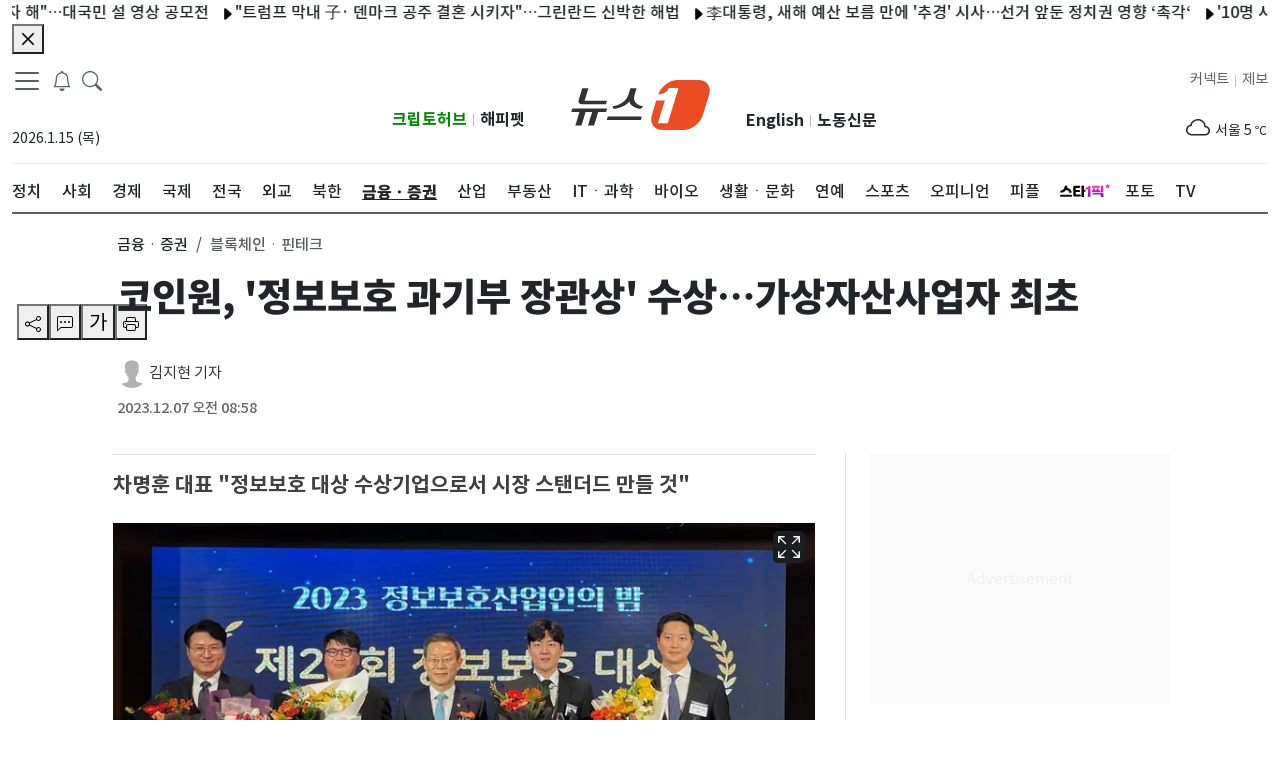

--- FILE ---
content_type: text/html; charset=utf-8
request_url: https://www.news1.kr/finance/blockchain-fintech/5253945
body_size: 18967
content:
<!DOCTYPE html><html lang="ko"><head><meta charSet="utf-8"/><title>코인원, &#x27;정보보호 과기부 장관상&#x27; 수상…가상자산사업자 최초 - 뉴스1</title><meta name="robots" content="index,follow,max-image-preview:large"/><meta name="description" content="차명훈 대표 &quot;정보보호 대상 수상기업으로서 시장 스탠더드 만들 것&quot; 국내 가상자산(암호화폐) 거래소 코인원이 정보보호 시상식에서 가상자산사업자(VASP) 최초로 대상인 &#x27;과학기술정보통신부 장관상&#x27;을 수상했다고 7일 밝혔다.올해로 …"/><meta name="twitter:card" content="summary_large_image"/><meta name="twitter:site" content="@news1"/><meta name="twitter:creator" content="@handle"/><meta property="og:title" content="코인원, &#x27;정보보호 과기부 장관상&#x27; 수상…가상자산사업자 최초"/><meta property="og:description" content="차명훈 대표 &quot;정보보호 대상 수상기업으로서 시장 스탠더드 만들 것&quot; 국내 가상자산(암호화폐) 거래소 코인원이 정보보호 시상식에서 가상자산사업자(VASP) 최초로 대상인 &#x27;과학기술정보통신부 장관상&#x27;을 수상했다고 7일 밝혔다.올해로 …"/><meta property="og:url" content="https://www.news1.kr/finance/blockchain-fintech/5253945"/><meta property="og:type" content="website"/><meta property="og:image" content="https://i3n.news1.kr/system/photos/2023/12/7/6366568/high.jpg"/><meta property="og:image:alt" content="Og Image Alt"/><meta property="og:image:type" content="image/jpeg"/><meta property="og:image:width" content="1200"/><meta property="og:image:height" content="630"/><meta property="og:locale" content="ko_KR"/><meta property="og:site_name" content="뉴스1"/><meta name="keywords" content="사실 앞에 겸손한 민영 종합 뉴스통신사"/><meta name="application-name" content=""/><meta name="msapplication-tooltip" content=""/><meta name="viewport" content="width=device-width, initial-scale=1, viewport-fit=cover"/><link rel="canonical" href="https://www.news1.kr/finance/blockchain-fintech/5253945"/><link rel="icon" href="https://image.news1.kr/system/resource/news1_www/renew/favicon.ico" type="image/x-icon"/><link rel="shortcut icon" href="https://image.news1.kr/system/resource/news1_www/renew/favicon.ico" type="image/x-icon"/><link rel="icon" href="https://image.news1.kr/system/resource/news1_www/renew/favicon-16.png" type="image/png" sizes="16x16"/><link rel="icon" href="https://image.news1.kr/system/resource/news1_www/renew/favicon-32.png" type="image/png" sizes="32x32"/><link rel="icon" href="https://image.news1.kr/system/resource/news1_www/renew/favicon-96.png" type="image/png" sizes="96x96"/><link rel="icon" href="https://image.news1.kr/system/resource/news1_www/renew/favicon-192.png" type="image/png" sizes="192x192"/><link rel="apple-touch-icon" href="https://image.news1.kr/system/resource/news1_www/renew/favicon-57.png" sizes="57x57"/><link rel="apple-touch-icon" href="https://image.news1.kr/system/resource/news1_www/renew/favicon-60.png" sizes="60x60"/><link rel="apple-touch-icon" href="https://image.news1.kr/system/resource/news1_www/renew/favicon-72.png" sizes="72x72"/><link rel="apple-touch-icon" href="https://image.news1.kr/system/resource/news1_www/renew/favicon-76.png" sizes="76x76"/><link rel="apple-touch-icon" href="https://image.news1.kr/system/resource/news1_www/renew/favicon-114.png" sizes="114x114"/><link rel="apple-touch-icon" href="https://image.news1.kr/system/resource/news1_www/renew/favicon-120.png" sizes="120x120"/><link rel="apple-touch-icon" href="https://image.news1.kr/system/resource/news1_www/renew/favicon-144.png" sizes="144x144"/><link rel="apple-touch-icon" href="https://image.news1.kr/system/resource/news1_www/renew/favicon-152.png" sizes="152x152"/><link rel="apple-touch-icon" href="https://image.news1.kr/system/resource/news1_www/renew/favicon-180.png" sizes="180x180"/><link rel="amphtml" href="https://www.news1.kr/amp/finance/blockchain-fintech/5253945"/><script type="application/ld+json">{"@context":"https://schema.org","@type":"NewsArticle","inLanguage":"ko-KR","genre":"finance","url":"https://www.news1.kr/finance/blockchain-fintech/5253945","name":"코인원, '정보보호 과기부 장관상' 수상…가상자산사업자 최초","headLine":"코인원, '정보보호 과기부 장관상' 수상…가상자산사업자 최초","keywords":"가상자산,암호화폐,거래소,코인거래소,코인원,가상자산사업자,과학기술정보통신부 장관상,과기부,과학기술정보통신부,코인원 보안,코인,비트코인,가상자산 거래소,암호화폐","image":[{"@context":"https://schema.org","@type":"ImageObject","url":"https://i3n.news1.kr/system/photos/2023/12/7/6366568/high.jpg","position":1,"width":1400,"height":952,"copyrightNotice":"news1","creator":{"@type":"Organization","name":"뉴스1"},"license":"https://www.news1.kr/customer/agreement","acquireLicensePage":"https://www.news1.kr/customer/contents_photo"}],"thumbnailUrl":"https://i3n.news1.kr/system/photos/2023/12/7/6366568/high.jpg","datePublished":"2023-12-07T08:58:51+09:00","dateModified":"","copyrightYear":"2023","description":"차명훈 대표 \"정보보호 대상 수상기업으로서 시장 스탠더드 만들 것\" 국내 가상자산(암호화폐) 거래소 코인원이 정보보호 시상식에서 가상자산사업자(VASP) 최초로 대상인 '과학기술정보통신부 장관상'을 수상했다고 7일 밝혔다.올해로 …","author":[{"@type":"Person","name":"김지현 기자","url":"https://www.news1.kr/author/1357"}],"mainEntityOfPage":"https://www.news1.kr/finance/blockchain-fintech/5253945","isPartOf":{"@type":"CreativeWork","name":"뉴스1"},"copyrightHolder":{"@type":"NewsMediaOrganization","@id":"https://www.news1.kr/","name":"뉴스1","foundingDate":"2011-05-26","url":"https://www.news1.kr/","logo":{"@type":"ImageObject","url":"https://image.news1.kr/system/resource/news1_m/1/images/common/logo_news1_1200x630.jpg","creditText":"뉴스1","creator":{"@type":"Organization","name":"뉴스1"},"copyrightNotice":"news1","license":"https://www.news1.kr/customer/agreement","acquireLicensePage":"https://www.news1.kr/customer/contents_photo"},"sameAs":["https://m.post.naver.com/my.nhn?memberNo=11567548","https://www.youtube.com/user/news1korea","https://www.facebook.com/news1kr/","https://twitter.com/news1kr","https://play.google.com/store/apps/details?id=kr.news1.newsapp&hl=ko","https://itunes.apple.com/kr/app/id756096168","https://ko.wikipedia.org/wiki/%EB%89%B4%EC%8A%A41"]}}</script><meta property="dable:item_id" content="5253945"/><meta property="dable:image" content="https://i3n.news1.kr/system/photos/2023/12/7/6366568/high.jpg"/><meta property="dable:author" content="김지현 기자"/><meta property="article:published_time" content="2023-12-07T08:58:51+09:00"/><meta property="article:section" content="블록체인ㆍ핀테크"/><meta name="next-head-count" content="45"/><link data-next-font="" rel="preconnect" href="/" crossorigin="anonymous"/><link rel="preload" href="https://image.news1.kr/system/_sjs/_next/static/css/0914c731a2ad6e30.css" as="style"/><link rel="stylesheet" href="https://image.news1.kr/system/_sjs/_next/static/css/0914c731a2ad6e30.css" data-n-g=""/><link rel="preload" href="https://image.news1.kr/system/_sjs/_next/static/css/b26a1f6328a29379.css" as="style"/><link rel="stylesheet" href="https://image.news1.kr/system/_sjs/_next/static/css/b26a1f6328a29379.css" data-n-p=""/><noscript data-n-css=""></noscript><script defer="" nomodule="" src="https://image.news1.kr/system/_sjs/_next/static/chunks/polyfills-42372ed130431b0a.js"></script><script src="https://image.news1.kr/system/_sjs/_next/static/chunks/webpack-3a83bb02e8f9b695.js" defer=""></script><script src="https://image.news1.kr/system/_sjs/_next/static/chunks/framework-b0ec748c7a4c483a.js" defer=""></script><script src="https://image.news1.kr/system/_sjs/_next/static/chunks/main-8902510229f58e21.js" defer=""></script><script src="https://image.news1.kr/system/_sjs/_next/static/chunks/pages/_app-7bd3ecf2979b3bfd.js" defer=""></script><script src="https://image.news1.kr/system/_sjs/_next/static/chunks/1664-097cf1773184f113.js" defer=""></script><script src="https://image.news1.kr/system/_sjs/_next/static/chunks/7066-edd76b23192b002f.js" defer=""></script><script src="https://image.news1.kr/system/_sjs/_next/static/chunks/5675-4746303f5abc179d.js" defer=""></script><script src="https://image.news1.kr/system/_sjs/_next/static/chunks/3628-c560b27160389fb4.js" defer=""></script><script src="https://image.news1.kr/system/_sjs/_next/static/chunks/2230-b633a9d2b75ea479.js" defer=""></script><script src="https://image.news1.kr/system/_sjs/_next/static/chunks/8732-3f344119e0914df1.js" defer=""></script><script src="https://image.news1.kr/system/_sjs/_next/static/chunks/7347-3a582811cd93ab50.js" defer=""></script><script src="https://image.news1.kr/system/_sjs/_next/static/chunks/4939-a653916a030102f6.js" defer=""></script><script src="https://image.news1.kr/system/_sjs/_next/static/chunks/8973-55af07dcd78e5cfe.js" defer=""></script><script src="https://image.news1.kr/system/_sjs/_next/static/chunks/pages/%5Bsections%5D/%5Bsubsections%5D/%5Bid%5D-f049896c04793c22.js" defer=""></script><script src="https://image.news1.kr/system/_sjs/_next/static/yO9Bz8_LNSLrXpc3mcweq/_buildManifest.js" defer=""></script><script src="https://image.news1.kr/system/_sjs/_next/static/yO9Bz8_LNSLrXpc3mcweq/_ssgManifest.js" defer=""></script></head><body><div id="__next"><div class="safe_area"><script id="gtag-G-PPXJK632Z8">
                window.dataLayer = window.dataLayer || [];
                function gtag(){dataLayer.push(arguments);}
                gtag('js', new Date());
                gtag('config', 'G-PPXJK632Z8');
              </script><noscript><iframe src="https://www.googletagmanager.com/ns.html?id=GTM-MSQ5SP" height="0" width="0" style="display:none;visibility:hidden"></iframe></noscript><header class="main-header "><div class="d-none container  d-sm-none d-md-none d-lg-block "><div class=""><nav class="navbar navbar-expand-lg has-bottom-border"><div class="container-fluid gx-0"><section class="position-relative col d-flex flex-column justify-content-between align-items-start"><div class="row "><div class="float-start"><button aria-label="navDrawerButton" class=" btn-none fs-5"><span class="navbar-toggler-icon"></span></button><button class=" btn-none fs-5 ml-10" aria-label="breakingNewsDrawerButton"><span class="fs-5 "><svg xmlns="http://www.w3.org/2000/svg" viewBox="0 0 16 16" width="1em" height="1em" fill="currentColor" class="bi bi-bell"><path d="M8 16a2 2 0 0 0 2-2H6a2 2 0 0 0 2 2M8 1.918l-.797.161A4 4 0 0 0 4 6c0 .628-.134 2.197-.459 3.742-.16.767-.376 1.566-.663 2.258h10.244c-.287-.692-.502-1.49-.663-2.258C12.134 8.197 12 6.628 12 6a4 4 0 0 0-3.203-3.92zM14.22 12c.223.447.481.801.78 1H1c.299-.199.557-.553.78-1C2.68 10.2 3 6.88 3 6c0-2.42 1.72-4.44 4.005-4.901a1 1 0 1 1 1.99 0A5 5 0 0 1 13 6c0 .88.32 4.2 1.22 6"></path></svg></span></button><button class="btn-none ml-10" aria-label="headerSearchButton"><span class="fs-5 search"><svg xmlns="http://www.w3.org/2000/svg" viewBox="0 0 16 16" width="1em" height="1em" fill="currentColor" class="bi bi-search"><path d="M11.742 10.344a6.5 6.5 0 1 0-1.397 1.398h-.001q.044.06.098.115l3.85 3.85a1 1 0 0 0 1.415-1.414l-3.85-3.85a1 1 0 0 0-.115-.1zM12 6.5a5.5 5.5 0 1 1-11 0 5.5 5.5 0 0 1 11 0"></path></svg></span></button><div class="d-none d-md-none d-lg-block position-absolute" style="top:2px;left:100px"><div class="main-search-form mt-1"><div class="row pr-20"><div class=" align-self-center main-search-form-cover m-auto"><form action="/search" class="search-header"><div class="w-100 "><input type="text" name="query" class="form-control2 txt-search" placeholder="검색어를 입력해주세요." autoComplete="on" value=""/><div class="input-group-append"><button class="d-none" type="button" aria-label="searchFormButton1"><span class=" position-absolute top-0 mt-7"><svg xmlns="http://www.w3.org/2000/svg" viewBox="0 0 16 16" width="1em" height="1em" fill="currentColor" class="bi bi-x-circle-fill"><path d="M16 8A8 8 0 1 1 0 8a8 8 0 0 1 16 0M5.354 4.646a.5.5 0 1 0-.708.708L7.293 8l-2.647 2.646a.5.5 0 0 0 .708.708L8 8.707l2.646 2.647a.5.5 0 0 0 .708-.708L8.707 8l2.647-2.646a.5.5 0 0 0-.708-.708L8 7.293z"></path></svg></span></button><button class="btn  btn-search bg-white" type="submit" aria-label="searchFormButton"><svg xmlns="http://www.w3.org/2000/svg" viewBox="0 0 16 16" width="1em" height="1em" fill="currentColor" class="bi bi-search"><path d="M11.742 10.344a6.5 6.5 0 1 0-1.397 1.398h-.001q.044.06.098.115l3.85 3.85a1 1 0 0 0 1.415-1.414l-3.85-3.85a1 1 0 0 0-.115-.1zM12 6.5a5.5 5.5 0 1 1-11 0 5.5 5.5 0 0 1 11 0"></path></svg></button></div></div></form></div></div></div></div></div><div class="text-start col-6 mt-3 mb-4"><div class="mt-3"><span class="position-absolute font-medium ">2026.1.15 (목)</span></div></div></div><div class="position-right-bottom" style="bottom:20px"><section class="d-flex flex-column justify-content-between"><div class=" float-start n1-gnb-family-title"><span><a href="https://www.cryptohub.or.kr" target="_blank" rel="noreferrer" class="float-start d-lg-inline  n1-gnb-family-title2 font-weight-bold " style="color:#008A00">크립토허브</a></span><span class="mr-5 ml-5 font-x-small my-1 text-grey">|</span><span><a href="https://www.happypet.co.kr/" target="_blank" rel="noreferrer" class="float-end d-lg-inline  n1-gnb-family-title2  font-weight-bold">해피펫</a></span></div></section></div></section><section class="col-md-2 text-center mt-3 mb-4" style="width:181px"><a href="/" class="navbar-brand" aria-label="brandLogo"><svg xmlns="http://www.w3.org/2000/svg" version="1.0" viewBox="0 0 235.3 85" width="181" height="66" class="nav-lg_logo py-2"><path fill="#EB4C24" d="M216.4 0h-35.6c-13.6 0-28.1 10.8-33 24.3.4 0 14.6-.2 17.7-10.6h16.8L164 73.4h-16.8L159 34.8h-14.6L137 59.4c-4.3 14.1 3.7 25.6 17.8 25.6h35.6c14.1 0 29.1-11.5 33.4-25.6l10.3-33.8C238.5 11.5 230.5 0 216.4 0z"></path><g fill="#323232"><path d="m61 48.4-1.8 5.8H45.9l-7.1 23.1H28.4l7.1-23.1H24.4l-7.1 23.1H6.9L14 54.2H0l1.8-5.8H61zM22.6 35.3h38l-1.8 5.8H17.6c-2 0-3.5-.6-4.5-1.9-1-1.2-1.2-2.9-.6-4.9L18.7 14h10.4l-6.5 21.3zM118.1 67.9H60.3l1.8-5.9h57.8l-1.8 5.9zm-7.2-53.7-2.6 8.5c-1.9 6.2-2.6 11.7 1.2 15.8 3.9 4.1 7.9 5.9 12.9 6.1l-4 4.4c-4.4 0-8.7-1.3-12.9-3.8-4.2-2.5-6.4-5.5-6.7-8.9-2.3 3.5-6.3 6.4-12.1 8.9C81.1 47.8 76 49 71.5 49l-1.3-4.4c5.1-.2 10.7-2.4 17.1-6.5 6.4-4.1 8.5-9.2 10.5-15.4l2.6-8.5h10.5z"></path></g></svg></a></section><section class="  position-relative  col d-flex flex-column justify-content-between align-items-end "><div class="position-left-bottom"><div class="row"><section class="d-flex flex-column justify-content-between"><div class=" float-start n1-gnb-family-title"><span><a href="https://en.news1.kr" target="_blank" rel="noreferrer" class="float-start d-lg-inline  n1-gnb-family-title2  font-weight-bold">English</a></span><span><a href="https://nk.news1.kr" target="_blank" rel="noreferrer" class="float-end d-lg-inline  n1-gnb-family-title2 font-weight-bold">노동신문</a></span><span class="float-end mr-5 ml-5 font-x-small my-1 text-grey">|</span></div></section></div></div><div class="row"><div class="float-start n1-gnb-family-title"><span><a href="/jebo" class="float-end d-lg-inline text-dark  ">제보</a></span><span class="float-end mr-5 ml-5 font-x-small my-1 text-grey">|</span><span><a href="https://connect.news1.kr/" target="_blank" rel="noreferrer" class="float-end d-lg-inline text-dark">커넥트</a></span></div></div><div class="text-end col-6 mt-3 float-end" style="min-height:40px"><div class="slick-slider slick-vertical slick-initialized" dir="ltr"><div class="slick-list"><div class="slick-track" style="width:100%;left:-100%"></div></div></div></div></section></div></nav><div class="header-sticky flex"><div class=" main-nav position-relative"><nav class="slicknav_menu  overflow2-hidden overflow2-xscroll mw-vw-100 n1-c-hwIWrt "><ul class="main-menu flex"><li><a href="/politics" target="_self"><div class="font-weight-500">정치</div></a></li><li><a href="/society" target="_self"><div class="font-weight-500">사회</div></a></li><li><a href="/economy" target="_self"><div class="font-weight-500">경제</div></a></li><li><a href="/world" target="_self"><div class="font-weight-500">국제</div></a></li><li><a href="/local" target="_self"><div class="font-weight-500">전국</div></a></li><li><a href="/diplomacy" target="_self"><div class="font-weight-500">외교</div></a></li><li><a href="/nk" target="_self"><div class="font-weight-500">북한</div></a></li><li><a href="/finance" target="_self"><div class="font-weight-500">금융ㆍ증권</div></a></li><li><a href="/industry" target="_self"><div class="font-weight-500">산업</div></a></li><li><a href="/realestate" target="_self"><div class="font-weight-500">부동산</div></a></li><li><a href="/it-science" target="_self"><div class="font-weight-500">ITㆍ과학</div></a></li><li><a href="/bio" target="_self"><div class="font-weight-500">바이오</div></a></li><li><a href="/life-culture" target="_self"><div class="font-weight-500">생활ㆍ문화</div></a></li><li><a href="/entertain" target="_self"><div class="font-weight-500">연예</div></a></li><li><a href="/sports" target="_self"><div class="font-weight-500">스포츠</div></a></li><li><a href="/opinion" target="_self"><div class="font-weight-500">오피니언</div></a></li><li><a href="/people" target="_self"><div class="font-weight-500">피플</div></a></li><li><a href="https://star1.news1.kr" target="_blank" style="padding:12px 0;width:45px"><div class="font-weight-500"><div style="width:50px;height:30px;background:url(https://image.news1.kr/system/resource/news1_www/images/logo/star1_logo.svg) no-repeat;background-position-y:8px" role="img" aria-label="스타1픽"></div></div></a></li><li><a href="/photos" target="_self"><div class="font-weight-500">포토</div></a></li><li><a href="/videos" target="_self"><div class="font-weight-500">TV</div></a></li></ul></nav></div></div></div></div><div class=" container-lg d-none d-lg-none d-md-block has-bottom-border"><div class=" container-md "><nav class="navbar navbar-expand-md  "><div class="container-fluid gx-0 "><section class="float-start"><a href="/" class="navbar-brand " aria-label="brandLogo"><svg xmlns="http://www.w3.org/2000/svg" version="1.0" viewBox="0 0 235.3 85" width="74" height="43" class="nav-lg_logo py-2"><path fill="#EB4C24" d="M216.4 0h-35.6c-13.6 0-28.1 10.8-33 24.3.4 0 14.6-.2 17.7-10.6h16.8L164 73.4h-16.8L159 34.8h-14.6L137 59.4c-4.3 14.1 3.7 25.6 17.8 25.6h35.6c14.1 0 29.1-11.5 33.4-25.6l10.3-33.8C238.5 11.5 230.5 0 216.4 0z"></path><g fill="#323232"><path d="m61 48.4-1.8 5.8H45.9l-7.1 23.1H28.4l7.1-23.1H24.4l-7.1 23.1H6.9L14 54.2H0l1.8-5.8H61zM22.6 35.3h38l-1.8 5.8H17.6c-2 0-3.5-.6-4.5-1.9-1-1.2-1.2-2.9-.6-4.9L18.7 14h10.4l-6.5 21.3zM118.1 67.9H60.3l1.8-5.9h57.8l-1.8 5.9zm-7.2-53.7-2.6 8.5c-1.9 6.2-2.6 11.7 1.2 15.8 3.9 4.1 7.9 5.9 12.9 6.1l-4 4.4c-4.4 0-8.7-1.3-12.9-3.8-4.2-2.5-6.4-5.5-6.7-8.9-2.3 3.5-6.3 6.4-12.1 8.9C81.1 47.8 76 49 71.5 49l-1.3-4.4c5.1-.2 10.7-2.4 17.1-6.5 6.4-4.1 8.5-9.2 10.5-15.4l2.6-8.5h10.5z"></path></g></svg></a></section><section class="d-md-flex"><span class="mr-5"><button class=" btn-none " aria-label="headerSearchButton"><span class="fs-5 search"><svg xmlns="http://www.w3.org/2000/svg" viewBox="0 0 16 16" width="1em" height="1em" fill="currentColor" class="bi bi-search"><path d="M11.742 10.344a6.5 6.5 0 1 0-1.397 1.398h-.001q.044.06.098.115l3.85 3.85a1 1 0 0 0 1.415-1.414l-3.85-3.85a1 1 0 0 0-.115-.1zM12 6.5a5.5 5.5 0 1 1-11 0 5.5 5.5 0 0 1 11 0"></path></svg></span></button></span><span class="mr-15"><button class=" btn-none fs-5 ml-10" aria-label="breakingNewsDrawerButton"><span class="fs-5 "><svg xmlns="http://www.w3.org/2000/svg" viewBox="0 0 16 16" width="1em" height="1em" fill="currentColor" class="bi bi-bell"><path d="M8 16a2 2 0 0 0 2-2H6a2 2 0 0 0 2 2M8 1.918l-.797.161A4 4 0 0 0 4 6c0 .628-.134 2.197-.459 3.742-.16.767-.376 1.566-.663 2.258h10.244c-.287-.692-.502-1.49-.663-2.258C12.134 8.197 12 6.628 12 6a4 4 0 0 0-3.203-3.92zM14.22 12c.223.447.481.801.78 1H1c.299-.199.557-.553.78-1C2.68 10.2 3 6.88 3 6c0-2.42 1.72-4.44 4.005-4.901a1 1 0 1 1 1.99 0A5 5 0 0 1 13 6c0 .88.32 4.2 1.22 6"></path></svg></span></button></span><button aria-label="navDrawerButton" class=" btn-none fs-5"><span class="navbar-toggler-icon"></span></button></section></div></nav></div></div><div class="d-md-block d-lg-none d-none position-absolute bg-white" style="width:100%;z-index:1000"><div class="main-search-form my-1"><div class="row gx-0 position-relative"><div class="align-self-center main-search-form-cover m-auto "><form action="/search" class="search-header"><div class="w-100 position-relative"><input type="text" name="query" class="form-control2 txt-search" placeholder="검색어를 입력해주세요." autoComplete="off" value=""/><div class="input-group-append " style="top:1px;right:20px"><button class="d-none" type="button"><span class=" position-absolute top-0 mt-7"><svg xmlns="http://www.w3.org/2000/svg" viewBox="0 0 16 16" width="1em" height="1em" fill="currentColor" class="bi bi-x-circle-fill"><path d="M16 8A8 8 0 1 1 0 8a8 8 0 0 1 16 0M5.354 4.646a.5.5 0 1 0-.708.708L7.293 8l-2.647 2.646a.5.5 0 0 0 .708.708L8 8.707l2.646 2.647a.5.5 0 0 0 .708-.708L8.707 8l2.647-2.646a.5.5 0 0 0-.708-.708L8 7.293z"></path></svg></span></button><button class="btn  btn-search bg-white" type="submit" aria-label="searchFormButton"><svg xmlns="http://www.w3.org/2000/svg" viewBox="0 0 16 16" width="1em" height="1em" fill="currentColor" class="bi bi-search"><path d="M11.742 10.344a6.5 6.5 0 1 0-1.397 1.398h-.001q.044.06.098.115l3.85 3.85a1 1 0 0 0 1.415-1.414l-3.85-3.85a1 1 0 0 0-.115-.1zM12 6.5a5.5 5.5 0 1 1-11 0 5.5 5.5 0 0 1 11 0"></path></svg></button></div></div></form></div></div></div></div><div class="d-md-block d-lg-none d-none"><div class="container-lg header-sticky "><div class=" main-nav position-relative"><nav class="slicknav_menu  overflow2-hidden overflow2-xscroll mw-vw-100 n1-c-hwIWrt "><div class="main-menu flex"><ul class="main-menu flex"><li id="li-politics"><a href="/politics" target="_self"><div class="font-weight-500">정치</div></a></li><li id="li-society"><a href="/society" target="_self"><div class="font-weight-500">사회</div></a></li><li id="li-economy"><a href="/economy" target="_self"><div class="font-weight-500">경제</div></a></li><li id="li-world"><a href="/world" target="_self"><div class="font-weight-500">국제</div></a></li><li id="li-local"><a href="/local" target="_self"><div class="font-weight-500">전국</div></a></li><li id="li-diplomacy"><a href="/diplomacy" target="_self"><div class="font-weight-500">외교</div></a></li><li id="li-nk"><a href="/nk" target="_self"><div class="font-weight-500">북한</div></a></li><li id="li-finance"><a href="/finance" target="_self"><div class="font-weight-500">금융ㆍ증권</div></a></li><li id="li-industry"><a href="/industry" target="_self"><div class="font-weight-500">산업</div></a></li><li id="li-realestate"><a href="/realestate" target="_self"><div class="font-weight-500">부동산</div></a></li><li id="li-it-science"><a href="/it-science" target="_self"><div class="font-weight-500">ITㆍ과학</div></a></li><li id="li-bio"><a href="/bio" target="_self"><div class="font-weight-500">바이오</div></a></li><li id="li-life-culture"><a href="/life-culture" target="_self"><div class="font-weight-500">생활ㆍ문화</div></a></li><li id="li-entertain"><a href="/entertain" target="_self"><div class="font-weight-500">연예</div></a></li><li id="li-sports"><a href="/sports" target="_self"><div class="font-weight-500">스포츠</div></a></li><li id="li-opinion"><a href="/opinion" target="_self"><div class="font-weight-500">오피니언</div></a></li><li id="li-people"><a href="/people" target="_self"><div class="font-weight-500">피플</div></a></li><li id="li-star1pick"><a href="https://star1.news1.kr" target="_blank" style="padding:10px 0;width:50px"><div class="font-weight-500"><div style="width:50px;height:30px;background:url(https://image.news1.kr/system/resource/news1_www/images/logo/star1_logo.svg) no-repeat;background-position-y:8px" role="img" aria-label="스타1픽"></div></div></a></li><li id="li-photos"><a href="/photos" target="_self"><div class="font-weight-500">포토</div></a></li><li id="li-videos"><a href="/videos" target="_self"><div class="font-weight-500">TV</div></a></li></ul></div></nav></div></div><ul class="main-menu flex bg-light border-bottom"></ul></div><div class=" container  d-block d-lg-none d-md-none has-bottom-border"><nav class="navbar navbar-expand-sm  "><div class="container-fluid  gx-0"><section class="float-start"><a href="/" class="navbar-brand" aria-label="brandLogo"><svg xmlns="http://www.w3.org/2000/svg" version="1.0" viewBox="0 0 235.3 85" width="74" height="43" class="nav-lg_logo py-2"><path fill="#EB4C24" d="M216.4 0h-35.6c-13.6 0-28.1 10.8-33 24.3.4 0 14.6-.2 17.7-10.6h16.8L164 73.4h-16.8L159 34.8h-14.6L137 59.4c-4.3 14.1 3.7 25.6 17.8 25.6h35.6c14.1 0 29.1-11.5 33.4-25.6l10.3-33.8C238.5 11.5 230.5 0 216.4 0z"></path><g fill="#323232"><path d="m61 48.4-1.8 5.8H45.9l-7.1 23.1H28.4l7.1-23.1H24.4l-7.1 23.1H6.9L14 54.2H0l1.8-5.8H61zM22.6 35.3h38l-1.8 5.8H17.6c-2 0-3.5-.6-4.5-1.9-1-1.2-1.2-2.9-.6-4.9L18.7 14h10.4l-6.5 21.3zM118.1 67.9H60.3l1.8-5.9h57.8l-1.8 5.9zm-7.2-53.7-2.6 8.5c-1.9 6.2-2.6 11.7 1.2 15.8 3.9 4.1 7.9 5.9 12.9 6.1l-4 4.4c-4.4 0-8.7-1.3-12.9-3.8-4.2-2.5-6.4-5.5-6.7-8.9-2.3 3.5-6.3 6.4-12.1 8.9C81.1 47.8 76 49 71.5 49l-1.3-4.4c5.1-.2 10.7-2.4 17.1-6.5 6.4-4.1 8.5-9.2 10.5-15.4l2.6-8.5h10.5z"></path></g></svg></a></section><section class="d-flex"><span class="mr-5"><button class=" btn-none " aria-label="headerSearchButton"><span class="fs-5 search"><svg xmlns="http://www.w3.org/2000/svg" viewBox="0 0 16 16" width="1em" height="1em" fill="currentColor" class="bi bi-search"><path d="M11.742 10.344a6.5 6.5 0 1 0-1.397 1.398h-.001q.044.06.098.115l3.85 3.85a1 1 0 0 0 1.415-1.414l-3.85-3.85a1 1 0 0 0-.115-.1zM12 6.5a5.5 5.5 0 1 1-11 0 5.5 5.5 0 0 1 11 0"></path></svg></span></button></span><span class="mr-15"><button class=" btn-none fs-5 ml-10" aria-label="breakingNewsDrawerButton"><span class="fs-5 "><svg xmlns="http://www.w3.org/2000/svg" viewBox="0 0 16 16" width="1em" height="1em" fill="currentColor" class="bi bi-bell"><path d="M8 16a2 2 0 0 0 2-2H6a2 2 0 0 0 2 2M8 1.918l-.797.161A4 4 0 0 0 4 6c0 .628-.134 2.197-.459 3.742-.16.767-.376 1.566-.663 2.258h10.244c-.287-.692-.502-1.49-.663-2.258C12.134 8.197 12 6.628 12 6a4 4 0 0 0-3.203-3.92zM14.22 12c.223.447.481.801.78 1H1c.299-.199.557-.553.78-1C2.68 10.2 3 6.88 3 6c0-2.42 1.72-4.44 4.005-4.901a1 1 0 1 1 1.99 0A5 5 0 0 1 13 6c0 .88.32 4.2 1.22 6"></path></svg></span></button></span><button aria-label="navDrawerButton" class=" btn-none fs-5"><span class="navbar-toggler-icon"></span></button></section></div></nav></div><div class="d-block d-md-none d-lg-none position-absolute bg-white" style="width:100%;z-index:1000"><div class="main-search-form my-1"><div class="row gx-0 position-relative"><div class="align-self-center main-search-form-cover m-auto "><form action="/search" class="search-header"><div class="position-relative w-100"><input type="text" name="query" class="form-control2 txt-search" placeholder="검색어를 입력해주세요." autoComplete="off" value=""/><div class="input-group-append " style="top:1px;right:20px"><button class="d-none" type="button"><span class=" position-absolute top-0 mt-7"><svg xmlns="http://www.w3.org/2000/svg" viewBox="0 0 16 16" width="1em" height="1em" fill="currentColor" class="bi bi-x-circle-fill"><path d="M16 8A8 8 0 1 1 0 8a8 8 0 0 1 16 0M5.354 4.646a.5.5 0 1 0-.708.708L7.293 8l-2.647 2.646a.5.5 0 0 0 .708.708L8 8.707l2.646 2.647a.5.5 0 0 0 .708-.708L8.707 8l2.647-2.646a.5.5 0 0 0-.708-.708L8 7.293z"></path></svg></span></button><button class="btn btn-search bg-white" type="submit" aria-label="searchFormButton"><svg xmlns="http://www.w3.org/2000/svg" viewBox="0 0 16 16" width="1em" height="1em" fill="currentColor" class="bi bi-search"><path d="M11.742 10.344a6.5 6.5 0 1 0-1.397 1.398h-.001q.044.06.098.115l3.85 3.85a1 1 0 0 0 1.415-1.414l-3.85-3.85a1 1 0 0 0-.115-.1zM12 6.5a5.5 5.5 0 1 1-11 0 5.5 5.5 0 0 1 11 0"></path></svg></button></div></div></form></div></div></div></div><div class=" d-block d-md-none d-lg-none "><div class="container-lg header-sticky "><div class=" main-nav position-relative"><nav class="slicknav_menu  overflow2-hidden overflow2-xscroll mw-vw-100 n1-c-hwIWrt "><div class="main-menu flex"><ul class="main-menu flex"><li id="li-politics"><a href="/politics" target="_self"><div class="font-weight-500">정치</div></a></li><li id="li-society"><a href="/society" target="_self"><div class="font-weight-500">사회</div></a></li><li id="li-economy"><a href="/economy" target="_self"><div class="font-weight-500">경제</div></a></li><li id="li-world"><a href="/world" target="_self"><div class="font-weight-500">국제</div></a></li><li id="li-local"><a href="/local" target="_self"><div class="font-weight-500">전국</div></a></li><li id="li-diplomacy"><a href="/diplomacy" target="_self"><div class="font-weight-500">외교</div></a></li><li id="li-nk"><a href="/nk" target="_self"><div class="font-weight-500">북한</div></a></li><li id="li-finance"><a href="/finance" target="_self"><div class="font-weight-500">금융ㆍ증권</div></a></li><li id="li-industry"><a href="/industry" target="_self"><div class="font-weight-500">산업</div></a></li><li id="li-realestate"><a href="/realestate" target="_self"><div class="font-weight-500">부동산</div></a></li><li id="li-it-science"><a href="/it-science" target="_self"><div class="font-weight-500">ITㆍ과학</div></a></li><li id="li-bio"><a href="/bio" target="_self"><div class="font-weight-500">바이오</div></a></li><li id="li-life-culture"><a href="/life-culture" target="_self"><div class="font-weight-500">생활ㆍ문화</div></a></li><li id="li-entertain"><a href="/entertain" target="_self"><div class="font-weight-500">연예</div></a></li><li id="li-sports"><a href="/sports" target="_self"><div class="font-weight-500">스포츠</div></a></li><li id="li-opinion"><a href="/opinion" target="_self"><div class="font-weight-500">오피니언</div></a></li><li id="li-people"><a href="/people" target="_self"><div class="font-weight-500">피플</div></a></li><li id="li-star1pick"><a href="https://star1.news1.kr" target="_blank" style="padding:10px 0;width:50px"><div class="font-weight-500"><div style="width:50px;height:30px;background:url(https://image.news1.kr/system/resource/news1_www/images/logo/star1_logo.svg) no-repeat;background-position-y:8px" role="img" aria-label="스타1픽"></div></div></a></li><li id="li-photos"><a href="/photos" target="_self"><div class="font-weight-500">포토</div></a></li><li id="li-videos"><a href="/videos" target="_self"><div class="font-weight-500">TV</div></a></li></ul></div></nav></div></div><ul class="main-menu flex bg-light border-bottom"></ul></div><div class="d-none d-sm-none d-md-none d-lg-none "><div class="container"><nav class="navbar navbar-expand-lg p-0 "><div class="container-fluid gx-0"><section class="float-start "><a href="/" class="navbar-brand" aria-label="brandLogo"><svg xmlns="http://www.w3.org/2000/svg" version="1.0" viewBox="0 0 235.3 85" width="74" height="43" class="nav-lg_logo py-2"><path fill="#EB4C24" d="M216.4 0h-35.6c-13.6 0-28.1 10.8-33 24.3.4 0 14.6-.2 17.7-10.6h16.8L164 73.4h-16.8L159 34.8h-14.6L137 59.4c-4.3 14.1 3.7 25.6 17.8 25.6h35.6c14.1 0 29.1-11.5 33.4-25.6l10.3-33.8C238.5 11.5 230.5 0 216.4 0z"></path><g fill="#323232"><path d="m61 48.4-1.8 5.8H45.9l-7.1 23.1H28.4l7.1-23.1H24.4l-7.1 23.1H6.9L14 54.2H0l1.8-5.8H61zM22.6 35.3h38l-1.8 5.8H17.6c-2 0-3.5-.6-4.5-1.9-1-1.2-1.2-2.9-.6-4.9L18.7 14h10.4l-6.5 21.3zM118.1 67.9H60.3l1.8-5.9h57.8l-1.8 5.9zm-7.2-53.7-2.6 8.5c-1.9 6.2-2.6 11.7 1.2 15.8 3.9 4.1 7.9 5.9 12.9 6.1l-4 4.4c-4.4 0-8.7-1.3-12.9-3.8-4.2-2.5-6.4-5.5-6.7-8.9-2.3 3.5-6.3 6.4-12.1 8.9C81.1 47.8 76 49 71.5 49l-1.3-4.4c5.1-.2 10.7-2.4 17.1-6.5 6.4-4.1 8.5-9.2 10.5-15.4l2.6-8.5h10.5z"></path></g></svg></a></section><section class="d-none d-sm-none d-md-none d-lg-block d-lg-flex d-md-flex "><button aria-label="navDrawerButton" class=" btn-none fs-5"><span class="navbar-toggler-icon"></span></button></section><section class=" d-sm-block d-md-block d-lg-none "><button aria-label="navDrawerButton" class=" btn-none fs-5"><span class="navbar-toggler-icon"></span></button></section></div></nav></div></div></header><main class="overflow-hidden"><div id="newscoverEL"></div><div class="container "><div class="row justify-content-center position-relative"><div class="mr-50"><div class="mb-10 position-fixed pt-40"><div class="ant-float-btn-group css-1odpy5d  d-none d-lg-flex  ant-float-btn-group-circle ant-float-btn-group-circle-shadow" style="left:30px;top:50px;position:relative"><button aria-label="shareButton" class="css-1odpy5d ant-float-btn ant-float-btn-default ant-float-btn-circle" type="button"><div class="ant-float-btn-body" aria-describedby=":R15jgm:"><div class="ant-float-btn-content"><div class="ant-float-btn-icon"><svg xmlns="http://www.w3.org/2000/svg" viewBox="0 0 16 16" width="1em" height="1em" fill="currentColor" class="bi bi-share"><path d="M13.5 1a1.5 1.5 0 1 0 0 3 1.5 1.5 0 0 0 0-3M11 2.5a2.5 2.5 0 1 1 .603 1.628l-6.718 3.12a2.5 2.5 0 0 1 0 1.504l6.718 3.12a2.5 2.5 0 1 1-.488.876l-6.718-3.12a2.5 2.5 0 1 1 0-3.256l6.718-3.12A2.5 2.5 0 0 1 11 2.5m-8.5 4a1.5 1.5 0 1 0 0 3 1.5 1.5 0 0 0 0-3m11 5.5a1.5 1.5 0 1 0 0 3 1.5 1.5 0 0 0 0-3"></path></svg></div></div></div></button><button aria-label="replyButton" class="css-1odpy5d ant-float-btn ant-float-btn-default ant-float-btn-circle" type="button"><span aria-describedby=":R19jgm:" class="ant-badge css-1odpy5d"><div class="ant-float-btn-body"><div class="ant-float-btn-content"><div class="ant-float-btn-icon"><svg xmlns="http://www.w3.org/2000/svg" viewBox="0 0 16 16" width="1em" height="1em" fill="currentColor" class="bi bi-chat-left-dots"><path d="M14 1a1 1 0 0 1 1 1v8a1 1 0 0 1-1 1H4.414A2 2 0 0 0 3 11.586l-2 2V2a1 1 0 0 1 1-1zM2 0a2 2 0 0 0-2 2v12.793a.5.5 0 0 0 .854.353l2.853-2.853A1 1 0 0 1 4.414 12H14a2 2 0 0 0 2-2V2a2 2 0 0 0-2-2z"></path><path d="M5 6a1 1 0 1 1-2 0 1 1 0 0 1 2 0m4 0a1 1 0 1 1-2 0 1 1 0 0 1 2 0m4 0a1 1 0 1 1-2 0 1 1 0 0 1 2 0"></path></svg></div></div></div></span></button><button class="css-1odpy5d ant-float-btn ant-float-btn-default ant-float-btn-circle" type="button"><div class="ant-float-btn-body" aria-describedby=":R1djgm:"><div class="ant-float-btn-content"><div class="ant-float-btn-description"><span class="fs-5 ">가</span></div></div></div></button><button aria-label="printButton" class="css-1odpy5d ant-float-btn ant-float-btn-default ant-float-btn-circle" type="button"><div class="ant-float-btn-body" aria-describedby=":R1hjgm:"><div class="ant-float-btn-content"><div class="ant-float-btn-icon"><svg xmlns="http://www.w3.org/2000/svg" viewBox="0 0 16 16" width="1em" height="1em" fill="currentColor" class="bi bi-printer"><path d="M2.5 8a.5.5 0 1 0 0-1 .5.5 0 0 0 0 1"></path><path d="M5 1a2 2 0 0 0-2 2v2H2a2 2 0 0 0-2 2v3a2 2 0 0 0 2 2h1v1a2 2 0 0 0 2 2h6a2 2 0 0 0 2-2v-1h1a2 2 0 0 0 2-2V7a2 2 0 0 0-2-2h-1V3a2 2 0 0 0-2-2zM4 3a1 1 0 0 1 1-1h6a1 1 0 0 1 1 1v2H4zm1 5a2 2 0 0 0-2 2v1H2a1 1 0 0 1-1-1V7a1 1 0 0 1 1-1h12a1 1 0 0 1 1 1v3a1 1 0 0 1-1 1h-1v-1a2 2 0 0 0-2-2zm7 2v3a1 1 0 0 1-1 1H5a1 1 0 0 1-1-1v-3a1 1 0 0 1 1-1h6a1 1 0 0 1 1 1"></path></svg></div></div></div></button></div></div></div><div class="d-none d-sm-none d-md-none d-lg-block mr-400 position-absolute" style="width:190px;top:190px"><div class="mb-10 ads-article-warp-bg-none text-end" style="width:160px;height:120px;left:20px"></div><div class="mb-10 ads-article-warp" style="width:160px;height:600px;left:20px"></div></div><div class="d-none d-sm-none d-md-none d-lg-block position-absolute ml-380  ml-100 "><div class="mb-10 position-top-right pt-170"><div class="mb-20"></div><div class="ads-article-warp mb-20 " style="width:160px;height:600px"></div><div class="ads-article-warp " style="width:160px;height:600px"></div></div></div><div class="row justify-content-center"><div class="col-lg-10 mt-10 gx-0 position-relative"><div class="mt-10"><div class="mt-20"></div></div><h1 class="article-h2-header-title mb-40">코인원, &#x27;정보보호 과기부 장관상&#x27; 수상…가상자산사업자 최초</h1><div class="box--report-top"><div></div></div><div class="mb-20 mt-5"><div id="article_created" class="article-date row"><time id="published" dateTime="2023-12-07T08:58:51+09:00">2023.12.07 오전 08:58</time></div></div><div class=" end-0 position-right-bottom mb-6 d-block d-md-block d-lg-none"><button class=" btn-none mr-20"><span class="fs-5 search"><svg xmlns="http://www.w3.org/2000/svg" viewBox="0 0 16 16" width="1em" height="1em" fill="currentColor" class="bi bi-share"><path d="M13.5 1a1.5 1.5 0 1 0 0 3 1.5 1.5 0 0 0 0-3M11 2.5a2.5 2.5 0 1 1 .603 1.628l-6.718 3.12a2.5 2.5 0 0 1 0 1.504l6.718 3.12a2.5 2.5 0 1 1-.488.876l-6.718-3.12a2.5 2.5 0 1 1 0-3.256l6.718-3.12A2.5 2.5 0 0 1 11 2.5m-8.5 4a1.5 1.5 0 1 0 0 3 1.5 1.5 0 0 0 0-3m11 5.5a1.5 1.5 0 1 0 0 3 1.5 1.5 0 0 0 0-3"></path></svg></span></button><button class=" btn-none mr-20"><span class="fs-5 search"><svg xmlns="http://www.w3.org/2000/svg" viewBox="0 0 16 16" width="1em" height="1em" fill="currentColor" class="bi bi-chat-left-dots fs-5"><path d="M14 1a1 1 0 0 1 1 1v8a1 1 0 0 1-1 1H4.414A2 2 0 0 0 3 11.586l-2 2V2a1 1 0 0 1 1-1zM2 0a2 2 0 0 0-2 2v12.793a.5.5 0 0 0 .854.353l2.853-2.853A1 1 0 0 1 4.414 12H14a2 2 0 0 0 2-2V2a2 2 0 0 0-2-2z"></path><path d="M5 6a1 1 0 1 1-2 0 1 1 0 0 1 2 0m4 0a1 1 0 1 1-2 0 1 1 0 0 1 2 0m4 0a1 1 0 1 1-2 0 1 1 0 0 1 2 0"></path></svg></span></button><button class=" btn-none mr-5 fs-5">가</button></div></div><div class="col-lg-10 gx-0 position-relative my-2"></div><div class="row  col-lg-10 gx-0"><div></div></div><article class="col-lg-7 article-padding-lg-right position-relative gx-0"><section class="row"><div class="position-relative"><h2 class="article-h2-header-subtitle2 border-top pt-15 pb-15">차명훈 대표 &quot;정보보호 대상 수상기업으로서 시장 스탠더드 만들 것&quot;</h2></div><div id="articleBodyContent" itemProp="articleBody" class="position-relative undefined"><div class="clear"><div><figure class="figure-box"><div class="figure-box-layer"><img alt="본문 이미지 - &amp;#40;맨 오른쪽&amp;#41; 차명훈 코인원 대표가 6일 서울 63컨벤션에서 열린 ‘제22회 정보보호 대상’ 시상식에서 대상을 수상한 뒤 이종호 과학기술정보통신부 장관&amp;#40;정중앙&amp;#41; 및 수상자들과 함께 기념 촬영을 하고 있다. &amp;#40;코인원 자료 제공&amp;#41;" loading="lazy" width="1400" height="952" decoding="async" data-nimg="1" class="rounded-3 rounded-m-3 img-fluid3" style="color:transparent;object-fit:cover;background-size:cover;background-position:50% 50%;background-repeat:no-repeat;background-image:url(&quot;data:image/svg+xml;charset=utf-8,%3Csvg xmlns=&#x27;http://www.w3.org/2000/svg&#x27; viewBox=&#x27;0 0 1400 952&#x27;%3E%3Cfilter id=&#x27;b&#x27; color-interpolation-filters=&#x27;sRGB&#x27;%3E%3CfeGaussianBlur stdDeviation=&#x27;20&#x27;/%3E%3CfeColorMatrix values=&#x27;1 0 0 0 0 0 1 0 0 0 0 0 1 0 0 0 0 0 100 -1&#x27; result=&#x27;s&#x27;/%3E%3CfeFlood x=&#x27;0&#x27; y=&#x27;0&#x27; width=&#x27;100%25&#x27; height=&#x27;100%25&#x27;/%3E%3CfeComposite operator=&#x27;out&#x27; in=&#x27;s&#x27;/%3E%3CfeComposite in2=&#x27;SourceGraphic&#x27;/%3E%3CfeGaussianBlur stdDeviation=&#x27;20&#x27;/%3E%3C/filter%3E%3Cimage width=&#x27;100%25&#x27; height=&#x27;100%25&#x27; x=&#x27;0&#x27; y=&#x27;0&#x27; preserveAspectRatio=&#x27;none&#x27; style=&#x27;filter: url(%23b);&#x27; href=&#x27;[data-uri]&#x27;/%3E%3C/svg%3E&quot;)" sizes="(max-width: 768px) 50vw,(min-width: 1024px) 680px,100vw" srcSet="/_next/image?url=https%3A%2F%2Fi3n.news1.kr%2Fsystem%2Fphotos%2F2023%2F12%2F7%2F6366568%2Fhigh.jpg&amp;w=640&amp;q=75 640w, /_next/image?url=https%3A%2F%2Fi3n.news1.kr%2Fsystem%2Fphotos%2F2023%2F12%2F7%2F6366568%2Fhigh.jpg&amp;w=750&amp;q=75 750w, /_next/image?url=https%3A%2F%2Fi3n.news1.kr%2Fsystem%2Fphotos%2F2023%2F12%2F7%2F6366568%2Fhigh.jpg&amp;w=828&amp;q=75 828w, /_next/image?url=https%3A%2F%2Fi3n.news1.kr%2Fsystem%2Fphotos%2F2023%2F12%2F7%2F6366568%2Fhigh.jpg&amp;w=1080&amp;q=75 1080w, /_next/image?url=https%3A%2F%2Fi3n.news1.kr%2Fsystem%2Fphotos%2F2023%2F12%2F7%2F6366568%2Fhigh.jpg&amp;w=1200&amp;q=75 1200w, /_next/image?url=https%3A%2F%2Fi3n.news1.kr%2Fsystem%2Fphotos%2F2023%2F12%2F7%2F6366568%2Fhigh.jpg&amp;w=1920&amp;q=75 1920w" src="/_next/image?url=https%3A%2F%2Fi3n.news1.kr%2Fsystem%2Fphotos%2F2023%2F12%2F7%2F6366568%2Fhigh.jpg&amp;w=1920&amp;q=75"/><svg xmlns="http://www.w3.org/2000/svg" viewBox="0 0 16 16" width="1em" height="1em" fill="currentColor" class="bi bi-arrows-fullscreen article-photo-fullscreen border-radius-5"><path fill-rule="evenodd" d="M5.828 10.172a.5.5 0 0 0-.707 0l-4.096 4.096V11.5a.5.5 0 0 0-1 0v3.975a.5.5 0 0 0 .5.5H4.5a.5.5 0 0 0 0-1H1.732l4.096-4.096a.5.5 0 0 0 0-.707m4.344 0a.5.5 0 0 1 .707 0l4.096 4.096V11.5a.5.5 0 1 1 1 0v3.975a.5.5 0 0 1-.5.5H11.5a.5.5 0 0 1 0-1h2.768l-4.096-4.096a.5.5 0 0 1 0-.707m0-4.344a.5.5 0 0 0 .707 0l4.096-4.096V4.5a.5.5 0 1 0 1 0V.525a.5.5 0 0 0-.5-.5H11.5a.5.5 0 0 0 0 1h2.768l-4.096 4.096a.5.5 0 0 0 0 .707m-4.344 0a.5.5 0 0 1-.707 0L1.025 1.732V4.5a.5.5 0 0 1-1 0V.525a.5.5 0 0 1 .5-.5H4.5a.5.5 0 0 1 0 1H1.732l4.096 4.096a.5.5 0 0 1 0 .707"></path></svg><figcaption class="img-caption" style="max-width:1400px">(맨 오른쪽) 차명훈 코인원 대표가 6일 서울 63컨벤션에서 열린 ‘제22회 정보보호 대상’ 시상식에서 대상을 수상한 뒤 이종호 과학기술정보통신부 장관(정중앙) 및 수상자들과 함께 기념 촬영을 하고 있다. (코인원 자료 제공)</figcaption></div></figure></div></div><p></p><div class="ads-article-warp mb-20" style="width:100%;height:250px;clear:both"></div><p></p><p></p><p></p><p></p><p></p><div class="ads-article-warp mb-20" style="width:100%;height:250px"></div><p></p><p></p><p></p><p></p></div><div class="keywords"><div class="ant-divider css-1odpy5d ant-divider-horizontal ant-divider-with-text ant-divider-with-text-start" role="separator"><span class="ant-divider-inner-text">관련 키워드</span></div><div class="ant-space css-1odpy5d ant-space-horizontal ant-space-align-center" style="flex-wrap:wrap;row-gap:8px"><div class="ant-space-item"><span class="ant-tag ant-tag-has-color font-medium pl-10 pr-10 pt-1 pb-1 border-radius-15 mb-2 css-1odpy5d" style="background-color:#0D5A97"><a href="/search?query=%EA%B0%80%EC%83%81%EC%9E%90%EC%82%B0">가상자산</a></span></div></div><div class="ant-space css-1odpy5d ant-space-horizontal ant-space-align-center" style="flex-wrap:wrap;row-gap:8px"><div class="ant-space-item"><span class="ant-tag ant-tag-has-color font-medium pl-10 pr-10 pt-1 pb-1 border-radius-15 mb-2 css-1odpy5d" style="background-color:#0D5A97"><a href="/search?query=%EC%95%94%ED%98%B8%ED%99%94%ED%8F%90">암호화폐</a></span></div></div><div class="ant-space css-1odpy5d ant-space-horizontal ant-space-align-center" style="flex-wrap:wrap;row-gap:8px"><div class="ant-space-item"><span class="ant-tag ant-tag-has-color font-medium pl-10 pr-10 pt-1 pb-1 border-radius-15 mb-2 css-1odpy5d" style="background-color:#0D5A97"><a href="/search?query=%EA%B1%B0%EB%9E%98%EC%86%8C">거래소</a></span></div></div><div class="ant-space css-1odpy5d ant-space-horizontal ant-space-align-center" style="flex-wrap:wrap;row-gap:8px"><div class="ant-space-item"><span class="ant-tag ant-tag-has-color font-medium pl-10 pr-10 pt-1 pb-1 border-radius-15 mb-2 css-1odpy5d" style="background-color:#0D5A97"><a href="/search?query=%EC%BD%94%EC%9D%B8%EA%B1%B0%EB%9E%98%EC%86%8C">코인거래소</a></span></div></div><div class="ant-space css-1odpy5d ant-space-horizontal ant-space-align-center" style="flex-wrap:wrap;row-gap:8px"><div class="ant-space-item"><span class="ant-tag ant-tag-has-color font-medium pl-10 pr-10 pt-1 pb-1 border-radius-15 mb-2 css-1odpy5d" style="background-color:#0D5A97"><a href="/search?query=%EC%BD%94%EC%9D%B8%EC%9B%90">코인원</a></span></div></div><div class="ant-space css-1odpy5d ant-space-horizontal ant-space-align-center" style="flex-wrap:wrap;row-gap:8px"><div class="ant-space-item"><span class="ant-tag ant-tag-has-color font-medium pl-10 pr-10 pt-1 pb-1 border-radius-15 mb-2 css-1odpy5d" style="background-color:#0D5A97"><a href="/search?query=%EA%B0%80%EC%83%81%EC%9E%90%EC%82%B0%EC%82%AC%EC%97%85%EC%9E%90">가상자산사업자</a></span></div></div><div class="ant-space css-1odpy5d ant-space-horizontal ant-space-align-center" style="flex-wrap:wrap;row-gap:8px"><div class="ant-space-item"><span class="ant-tag ant-tag-has-color font-medium pl-10 pr-10 pt-1 pb-1 border-radius-15 mb-2 css-1odpy5d" style="background-color:#0D5A97"><a href="/search?query=%EA%B3%BC%ED%95%99%EA%B8%B0%EC%88%A0%EC%A0%95%EB%B3%B4%ED%86%B5%EC%8B%A0%EB%B6%80%20%EC%9E%A5%EA%B4%80%EC%83%81">과학기술정보통신부 장관상</a></span></div></div><div class="ant-space css-1odpy5d ant-space-horizontal ant-space-align-center" style="flex-wrap:wrap;row-gap:8px"><div class="ant-space-item"><span class="ant-tag ant-tag-has-color font-medium pl-10 pr-10 pt-1 pb-1 border-radius-15 mb-2 css-1odpy5d" style="background-color:#0D5A97"><a href="/search?query=%EA%B3%BC%EA%B8%B0%EB%B6%80">과기부</a></span></div></div></div><div class="mt-20" id="article_report_box"><div class="accordion"><div class="border-radius-none accordion-item"><div class="accordion-header"><button type="button" aria-expanded="true" class="accordion-button"><img alt="김지현 기자" loading="lazy" width="30" height="30" decoding="async" data-nimg="1" class="rounded-5 rounded-m-5" style="color:transparent" src="https://image.news1.kr/system/resource/news1_www/images/common/man_sample.jpg"/><a class="ml-5 " href="/author/1357">김지현 기자<!-- --> <svg xmlns="http://www.w3.org/2000/svg" viewBox="0 0 16 16" width="1em" height="1em" fill="currentColor" class="bi bi-chevron-right mb-1"><path fill-rule="evenodd" d="M4.646 1.646a.5.5 0 0 1 .708 0l6 6a.5.5 0 0 1 0 .708l-6 6a.5.5 0 0 1-.708-.708L10.293 8 4.646 2.354a.5.5 0 0 1 0-.708"></path></svg></a></button></div><div class="accordion-collapse collapse show"><div class="accordion-body"><ul class="row report-box-list"><li class="col"><div class="row "><div class="col"><a class="article-related font-weight-500 text-limit-2-row" href="/politics/president/6040772">李대통령 &quot;사무장 병원 단속 특사경 도입 법안, 연내 시행해 달라&quot;</a></div><div class="col-3"><a href="/politics/president/6040772"><img alt="李대통령 &quot;사무장 병원 단속 특사경 도입 법안, 연내 시행해 달라&quot;" loading="lazy" width="80" height="80" decoding="async" data-nimg="1" class="rounded-3 rounded-m-3 img-fluid thumb-h60" style="color:transparent;object-fit:cover;background-size:cover;background-position:50% 50%;background-repeat:no-repeat;background-image:url(&quot;data:image/svg+xml;charset=utf-8,%3Csvg xmlns=&#x27;http://www.w3.org/2000/svg&#x27; viewBox=&#x27;0 0 80 80&#x27;%3E%3Cfilter id=&#x27;b&#x27; color-interpolation-filters=&#x27;sRGB&#x27;%3E%3CfeGaussianBlur stdDeviation=&#x27;20&#x27;/%3E%3CfeColorMatrix values=&#x27;1 0 0 0 0 0 1 0 0 0 0 0 1 0 0 0 0 0 100 -1&#x27; result=&#x27;s&#x27;/%3E%3CfeFlood x=&#x27;0&#x27; y=&#x27;0&#x27; width=&#x27;100%25&#x27; height=&#x27;100%25&#x27;/%3E%3CfeComposite operator=&#x27;out&#x27; in=&#x27;s&#x27;/%3E%3CfeComposite in2=&#x27;SourceGraphic&#x27;/%3E%3CfeGaussianBlur stdDeviation=&#x27;20&#x27;/%3E%3C/filter%3E%3Cimage width=&#x27;100%25&#x27; height=&#x27;100%25&#x27; x=&#x27;0&#x27; y=&#x27;0&#x27; preserveAspectRatio=&#x27;none&#x27; style=&#x27;filter: url(%23b);&#x27; href=&#x27;[data-uri]&#x27;/%3E%3C/svg%3E&quot;)" src="https://image.news1.kr/system/photos/2026/1/15/7699466/no_water.jpg/dims/crop/560x392"/></a></div></div></li><li class="col"><div class="row "><div class="col"><a class="article-related font-weight-500 text-limit-2-row" href="/politics/president/6040418">위성락 &quot;무인기 北침투 대처, 남북 분위기 전환 활용 가능&quot;</a></div><div class="col-3"><a href="/politics/president/6040418"><img alt="위성락 &quot;무인기 北침투 대처, 남북 분위기 전환 활용 가능&quot;" loading="lazy" width="80" height="80" decoding="async" data-nimg="1" class="rounded-3 rounded-m-3 img-fluid thumb-h60" style="color:transparent;object-fit:cover;background-size:cover;background-position:50% 50%;background-repeat:no-repeat;background-image:url(&quot;data:image/svg+xml;charset=utf-8,%3Csvg xmlns=&#x27;http://www.w3.org/2000/svg&#x27; viewBox=&#x27;0 0 80 80&#x27;%3E%3Cfilter id=&#x27;b&#x27; color-interpolation-filters=&#x27;sRGB&#x27;%3E%3CfeGaussianBlur stdDeviation=&#x27;20&#x27;/%3E%3CfeColorMatrix values=&#x27;1 0 0 0 0 0 1 0 0 0 0 0 1 0 0 0 0 0 100 -1&#x27; result=&#x27;s&#x27;/%3E%3CfeFlood x=&#x27;0&#x27; y=&#x27;0&#x27; width=&#x27;100%25&#x27; height=&#x27;100%25&#x27;/%3E%3CfeComposite operator=&#x27;out&#x27; in=&#x27;s&#x27;/%3E%3CfeComposite in2=&#x27;SourceGraphic&#x27;/%3E%3CfeGaussianBlur stdDeviation=&#x27;20&#x27;/%3E%3C/filter%3E%3Cimage width=&#x27;100%25&#x27; height=&#x27;100%25&#x27; x=&#x27;0&#x27; y=&#x27;0&#x27; preserveAspectRatio=&#x27;none&#x27; style=&#x27;filter: url(%23b);&#x27; href=&#x27;[data-uri]&#x27;/%3E%3C/svg%3E&quot;)" src="https://image.news1.kr/system/photos/2026/1/14/7697048/no_water.jpg/dims/crop/560x392"/></a></div></div></li></ul></div></div></div></div></div><div class="ads-article-warp-bg-none mt-30 d-none d-sm-none d-md-none d-lg-block" id="desktop-15" style="width:100%;height:100px"></div><div class="mt-30" style="width:100%;height:450px"></div><div class="article-related"><div class="ant-divider css-1odpy5d ant-divider-horizontal ant-divider-with-text ant-divider-with-text-start" role="separator"><span class="ant-divider-inner-text">관련 기사</span></div><ul><li class="text-limit-1-row"><svg xmlns="http://www.w3.org/2000/svg" viewBox="0 0 16 16" width="1em" height="1em" fill="currentColor" class="bi bi-dot"><path d="M8 9.5a1.5 1.5 0 1 0 0-3 1.5 1.5 0 0 0 0 3"></path></svg><a href="/finance/blockchain-fintech/6040715">[단독]해외 가상자산 거래소, FIU 신고 &#x27;수리&#x27;돼야 구글플레이 게시 가능</a></li><li class="text-limit-1-row"><svg xmlns="http://www.w3.org/2000/svg" viewBox="0 0 16 16" width="1em" height="1em" fill="currentColor" class="bi bi-dot"><path d="M8 9.5a1.5 1.5 0 1 0 0-3 1.5 1.5 0 0 0 0 3"></path></svg><a href="/finance/blockchain-fintech/6039256">[단독] 해외 가상자산 거래소 앱, 28일부터 구글플레이서 이용 불가</a></li><li class="text-limit-1-row"><svg xmlns="http://www.w3.org/2000/svg" viewBox="0 0 16 16" width="1em" height="1em" fill="currentColor" class="bi bi-dot"><path d="M8 9.5a1.5 1.5 0 1 0 0-3 1.5 1.5 0 0 0 0 3"></path></svg><a href="/finance/blockchain-fintech/6033667">&quot;개미는 던지고 기관은 담았다&quot;…비트코인, 9.1만 달러 반등[코인브리핑]</a></li><li class="text-limit-1-row"><svg xmlns="http://www.w3.org/2000/svg" viewBox="0 0 16 16" width="1em" height="1em" fill="currentColor" class="bi bi-dot"><path d="M8 9.5a1.5 1.5 0 1 0 0-3 1.5 1.5 0 0 0 0 3"></path></svg><a href="/it-science/general-it/6032880">北 지난해 암호화폐 거래소 해킹으로 2.2조원 벌었다</a></li><li class="text-limit-1-row"><svg xmlns="http://www.w3.org/2000/svg" viewBox="0 0 16 16" width="1em" height="1em" fill="currentColor" class="bi bi-dot"><path d="M8 9.5a1.5 1.5 0 1 0 0-3 1.5 1.5 0 0 0 0 3"></path></svg><a href="/finance/blockchain-fintech/6032575">9만 2000달러 반납한 비트코인…거래소 내 공급량은 감소세[코인브리핑]</a></li></ul></div><div class="ads-article-warp mt-30" style="width:100%;height:250px"></div><div class="ads-article-warp mt-30" style="width:100%;height:300px"></div><div class="ads-article-warp mt-30" style="width:100%;height:200px"></div><div class="ads-article-warp mt-30" style="width:100%;height:250px"></div></section><div></div></article><aside class="col-lg-3 ps-lg-4  me-lg-2 gx-0  "><div class=" ms-0 gx-0"><div class="ads-article-warp  w-md-d-none" style="width:300px;height:250px"></div><div class="d-sm-none d-md-none d-none d-lg-block mt-20  "><div class="most-view w-lg-300"><div class="row  "><div class="undefined float-start position-relative"><span class="n1-aside-header-title ">많이 본 뉴스</span><span class="  float-end "><span class="font-medium  top-0 end-0 pt-0 pb-0   badge"><button aria-label="newsSliderPrevButton" class="btn p-0 link-dark"><svg xmlns="http://www.w3.org/2000/svg" viewBox="0 0 16 16" width="1em" height="1em" fill="currentColor" class="bi bi-chevron-left my-2 undefined"><path fill-rule="evenodd" d="M11.354 1.646a.5.5 0 0 1 0 .708L5.707 8l5.647 5.646a.5.5 0 0 1-.708.708l-6-6a.5.5 0 0 1 0-.708l6-6a.5.5 0 0 1 .708 0"></path></svg></button><span class="pageing-total-count pl-5 pr-5 undefined">1<!-- -->/<!-- -->0</span><button aria-label="newsSliderNextButton" class="btn p-0 link-dark"><svg xmlns="http://www.w3.org/2000/svg" viewBox="0 0 16 16" width="1em" height="1em" fill="currentColor" class="bi bi-chevron-right my-2 undefined"><path fill-rule="evenodd" d="M4.646 1.646a.5.5 0 0 1 .708 0l6 6a.5.5 0 0 1 0 .708l-6 6a.5.5 0 0 1-.708-.708L10.293 8 4.646 2.354a.5.5 0 0 1 0-.708"></path></svg></button></span></span></div></div></div></div><div class="d-sm-block d-md-block d-none d-lg-none most-h520"><div class="container"><div class="row widget-border-top-3"></div></div><div class=""><div class="row  "><div class="undefined float-start position-relative"><span class="n1-aside-header-title ">많이 본 뉴스</span><span class="  float-end "><span class="font-medium  top-0 end-0 pt-0 pb-0   badge"><button aria-label="newsSliderPrevButton" class="btn p-0 link-dark"><svg xmlns="http://www.w3.org/2000/svg" viewBox="0 0 16 16" width="1em" height="1em" fill="currentColor" class="bi bi-chevron-left my-2 undefined"><path fill-rule="evenodd" d="M11.354 1.646a.5.5 0 0 1 0 .708L5.707 8l5.647 5.646a.5.5 0 0 1-.708.708l-6-6a.5.5 0 0 1 0-.708l6-6a.5.5 0 0 1 .708 0"></path></svg></button><span class="pageing-total-count pl-5 pr-5 undefined">1<!-- -->/<!-- -->-1</span><button aria-label="newsSliderNextButton" class="btn p-0 link-dark"><svg xmlns="http://www.w3.org/2000/svg" viewBox="0 0 16 16" width="1em" height="1em" fill="currentColor" class="bi bi-chevron-right my-2 undefined"><path fill-rule="evenodd" d="M4.646 1.646a.5.5 0 0 1 .708 0l6 6a.5.5 0 0 1 0 .708l-6 6a.5.5 0 0 1-.708-.708L10.293 8 4.646 2.354a.5.5 0 0 1 0-.708"></path></svg></button></span></span></div></div></div></div><div class="d-block d-sm-none d-md-none d-lg-none mt-20 most-h520"><div class="container"><div class="row widget-border-top-3"></div></div><div class="most-view w-lg-300"><div class="row  "><div class="undefined float-start position-relative"><span class="n1-aside-header-title ">많이 본 뉴스</span><span class="  float-end "><span class="font-medium  top-0 end-0 pt-0 pb-0   badge"><button aria-label="newsSliderPrevButton" class="btn p-0 link-dark"><svg xmlns="http://www.w3.org/2000/svg" viewBox="0 0 16 16" width="1em" height="1em" fill="currentColor" class="bi bi-chevron-left my-2 undefined"><path fill-rule="evenodd" d="M11.354 1.646a.5.5 0 0 1 0 .708L5.707 8l5.647 5.646a.5.5 0 0 1-.708.708l-6-6a.5.5 0 0 1 0-.708l6-6a.5.5 0 0 1 .708 0"></path></svg></button><span class="pageing-total-count pl-5 pr-5 undefined">1<!-- -->/<!-- -->0</span><button aria-label="newsSliderNextButton" class="btn p-0 link-dark"><svg xmlns="http://www.w3.org/2000/svg" viewBox="0 0 16 16" width="1em" height="1em" fill="currentColor" class="bi bi-chevron-right my-2 undefined"><path fill-rule="evenodd" d="M4.646 1.646a.5.5 0 0 1 .708 0l6 6a.5.5 0 0 1 0 .708l-6 6a.5.5 0 0 1-.708-.708L10.293 8 4.646 2.354a.5.5 0 0 1 0-.708"></path></svg></button></span></span></div></div></div></div><div class="ads-article-warp mt-30 w-md-d-none" style="width:300px;height:250px"></div><div class="ads-article-warp mt-30 w-md-d-none" style="width:300px;height:250px"></div><div class="w-lg-300" style="min-height:230px"><div class="widget-border-top-2 mt-20 "></div><div class="n1-aside-header-title d-flex align-items-center "><a href="/entertain">연예</a><svg xmlns="http://www.w3.org/2000/svg" viewBox="0 0 16 16" width="1em" height="1em" fill="currentColor" class="bi bi-chevron-right"><path fill-rule="evenodd" d="M4.646 1.646a.5.5 0 0 1 .708 0l6 6a.5.5 0 0 1 0 .708l-6 6a.5.5 0 0 1-.708-.708L10.293 8 4.646 2.354a.5.5 0 0 1 0-.708"></path></svg></div><section class="container p-0"><div class="row gx-3"></div></section></div><div class="w-lg-300" style="min-height:230px"><div class="widget-border-top-2 mt-20 "></div><div class="n1-aside-header-title d-flex align-items-center "><a href="/sports">스포츠</a><svg xmlns="http://www.w3.org/2000/svg" viewBox="0 0 16 16" width="1em" height="1em" fill="currentColor" class="bi bi-chevron-right"><path fill-rule="evenodd" d="M4.646 1.646a.5.5 0 0 1 .708 0l6 6a.5.5 0 0 1 0 .708l-6 6a.5.5 0 0 1-.708-.708L10.293 8 4.646 2.354a.5.5 0 0 1 0-.708"></path></svg></div><section class="container p-0"><div class="row gx-3"></div></section></div><div class="ads-article-warp mt-30 w-md-d-none" style="width:300px;height:292px"></div><div class="ads-article-warp mt-30 w-md-d-none" style="width:300px;height:250px"></div><div class="w-lg-300 d-none d-sm-none d-md-none d-lg-block"></div><div class="ads-article-warp mt-30 w-md-d-none" style="width:300px;height:280px"></div><div class="ads-article-warp mt-30 w-md-d-none" style="width:300px;height:300px"></div><div class="d-none d-sm-none d-md-none d-lg-block"><div class="ads-article-warp mt-30 w-md-d-none" style="width:300px;height:250px"></div><div class="mt-30 w-md-d-none w-lg-300"><div class="container"><div class="row widget-border-top-3"></div></div><div class="d-block d-md-none d-lg-block "></div></div></div><div class="w-lg-300 d-none d-sm-none d-md-none d-lg-block"><div class="widget-border-top-2 mt-20 "></div><div class="n1-aside-header-title d-flex align-items-center "><a href="/opinion">오피니언</a><svg xmlns="http://www.w3.org/2000/svg" viewBox="0 0 16 16" width="1em" height="1em" fill="currentColor" class="bi bi-chevron-right"><path fill-rule="evenodd" d="M4.646 1.646a.5.5 0 0 1 .708 0l6 6a.5.5 0 0 1 0 .708l-6 6a.5.5 0 0 1-.708-.708L10.293 8 4.646 2.354a.5.5 0 0 1 0-.708"></path></svg></div><div class="row  p-0 opinions"></div></div></div></aside></div></div></div></main><div class="d-none"></div><div class=""><div class="container"><div class="position-relative "><nav class="row pb-0 py-lg-5 mb-0 mt-4 mt-lg-5 border-top"><div class="d-lg-flex flex-wrap px-0 px-lg-3 "><div class="col col-3  position-relative d-inline-block  py-2 py-lg-3" style="width:138px"><div><div class="py-1 mb-lg-1 text-start"><h6 class="mb-0 pt-lg-2 ps-lg-0 p-md-1 p-0 fw-semibold m-font-small"><a href="/politics">정치</a></h6></div><ul class="nav d-none d-lg-block h-auto g-2"><li class="col-12 col-sm-6 col-lg-12"><a href="/politics/president" class="p-0 n1-nav-list font-weight-500 text-dark ">청와대ㆍ총리실</a></li><li class="col-12 col-sm-6 col-lg-12"><a href="/politics/assembly" class="p-0 n1-nav-list font-weight-500 text-dark ">국회ㆍ정당</a></li><li class="col-12 col-sm-6 col-lg-12"><a href="/politics/pm-bai-comm" class="p-0 n1-nav-list font-weight-500 text-dark ">감사원ㆍ위원회</a></li><li class="col-12 col-sm-6 col-lg-12"><a href="/politics/general-politics" class="p-0 n1-nav-list font-weight-500 text-dark ">정치일반</a></li></ul></div></div><div class="col col-3  position-relative d-inline-block  py-2 py-lg-3" style="width:138px"><div><div class="py-1 mb-lg-1 text-start"><h6 class="mb-0 pt-lg-2 ps-lg-0 p-md-1 p-0 fw-semibold m-font-small"><a href="/society">사회</a></h6></div><ul class="nav d-none d-lg-block h-auto g-2"><li class="col-12 col-sm-6 col-lg-12"><a href="/society/incident-accident" class="p-0 n1-nav-list font-weight-500 text-dark ">사건ㆍ사고</a></li><li class="col-12 col-sm-6 col-lg-12"><a href="/society/court-prosecution" class="p-0 n1-nav-list font-weight-500 text-dark ">법원ㆍ검찰</a></li><li class="col-12 col-sm-6 col-lg-12"><a href="/society/education" class="p-0 n1-nav-list font-weight-500 text-dark ">교육</a></li><li class="col-12 col-sm-6 col-lg-12"><a href="/society/welfare-hr" class="p-0 n1-nav-list font-weight-500 text-dark ">복지</a></li><li class="col-12 col-sm-6 col-lg-12"><a href="/society/labor" class="p-0 n1-nav-list font-weight-500 text-dark ">노동</a></li><li class="col-12 col-sm-6 col-lg-12"><a href="/society/environment" class="p-0 n1-nav-list font-weight-500 text-dark ">환경</a></li><li class="col-12 col-sm-6 col-lg-12"><a href="/society/weather-disaster" class="p-0 n1-nav-list font-weight-500 text-dark ">날씨</a></li><li class="col-12 col-sm-6 col-lg-12"><a href="/society/people" class="p-0 n1-nav-list font-weight-500 text-dark ">인물</a></li><li class="col-12 col-sm-6 col-lg-12"><a href="/society/women-family" class="p-0 n1-nav-list font-weight-500 text-dark ">여성가족</a></li><li class="col-12 col-sm-6 col-lg-12"><a href="/society/general-society" class="p-0 n1-nav-list font-weight-500 text-dark ">사회일반</a></li></ul></div></div><div class="col col-3  position-relative d-inline-block  py-2 py-lg-3" style="width:138px"><div><div class="py-1 mb-lg-1 text-start"><h6 class="mb-0 pt-lg-2 ps-lg-0 p-md-1 p-0 fw-semibold m-font-small"><a href="/economy">경제</a></h6></div><ul class="nav d-none d-lg-block h-auto g-2"><li class="col-12 col-sm-6 col-lg-12"><a href="/economy/trend" class="p-0 n1-nav-list font-weight-500 text-dark ">경제ㆍ정책</a></li><li class="col-12 col-sm-6 col-lg-12"><a href="/economy/financial-currency" class="p-0 n1-nav-list font-weight-500 text-dark ">재정ㆍ통화</a></li><li class="col-12 col-sm-6 col-lg-12"><a href="/economy/idustry-trade" class="p-0 n1-nav-list font-weight-500 text-dark ">산업ㆍ통상</a></li><li class="col-12 col-sm-6 col-lg-12"><a href="/economy/population-statistics" class="p-0 n1-nav-list font-weight-500 text-dark ">인구ㆍ통계</a></li><li class="col-12 col-sm-6 col-lg-12"><a href="/economy/employment-labor" class="p-0 n1-nav-list font-weight-500 text-dark ">고용노동</a></li><li class="col-12 col-sm-6 col-lg-12"><a href="/economy/agri-food" class="p-0 n1-nav-list font-weight-500 text-dark ">농업ㆍ식량</a></li><li class="col-12 col-sm-6 col-lg-12"><a href="/economy/env-policy" class="p-0 n1-nav-list font-weight-500 text-dark ">환경정책</a></li></ul></div></div><div class="col col-3  position-relative d-inline-block  py-2 py-lg-3" style="width:138px"><div><div class="py-1 mb-lg-1 text-start"><h6 class="mb-0 pt-lg-2 ps-lg-0 p-md-1 p-0 fw-semibold m-font-small"><a href="/world">국제</a></h6></div><ul class="nav d-none d-lg-block h-auto g-2"><li class="col-12 col-sm-6 col-lg-12"><a href="/world/northeast-asia" class="p-0 n1-nav-list font-weight-500 text-dark ">동북아</a></li><li class="col-12 col-sm-6 col-lg-12"><a href="/world/usa-canada" class="p-0 n1-nav-list font-weight-500 text-dark ">미국ㆍ캐나다</a></li><li class="col-12 col-sm-6 col-lg-12"><a href="/world/asia-australia" class="p-0 n1-nav-list font-weight-500 text-dark ">아시아ㆍ호주</a></li><li class="col-12 col-sm-6 col-lg-12"><a href="/world/europe" class="p-0 n1-nav-list font-weight-500 text-dark ">유럽</a></li><li class="col-12 col-sm-6 col-lg-12"><a href="/world/middleeast-africa" class="p-0 n1-nav-list font-weight-500 text-dark ">중동ㆍ아프리카</a></li><li class="col-12 col-sm-6 col-lg-12"><a href="/world/latin-america" class="p-0 n1-nav-list font-weight-500 text-dark ">중남미</a></li><li class="col-12 col-sm-6 col-lg-12"><a href="/world/international-economy" class="p-0 n1-nav-list font-weight-500 text-dark ">국제경제</a></li><li class="col-12 col-sm-6 col-lg-12"><a href="/world/climate-change" class="p-0 n1-nav-list font-weight-500 text-dark ">기후변화</a></li><li class="col-12 col-sm-6 col-lg-12"><a href="/world/international-organization" class="p-0 n1-nav-list font-weight-500 text-dark ">국제기구</a></li><li class="col-12 col-sm-6 col-lg-12"><a href="/world/people-people" class="p-0 n1-nav-list font-weight-500 text-dark ">피플&amp;피플</a></li><li class="col-12 col-sm-6 col-lg-12"><a href="/world/global-topic" class="p-0 n1-nav-list font-weight-500 text-dark ">지구촌화제</a></li><li class="col-12 col-sm-6 col-lg-12"><a href="/world/general-world" class="p-0 n1-nav-list font-weight-500 text-dark ">국제일반</a></li></ul></div></div><div class="col col-3  position-relative d-inline-block  py-2 py-lg-3" style="width:138px"><div><div class="py-1 mb-lg-1 text-start"><h6 class="mb-0 pt-lg-2 ps-lg-0 p-md-1 p-0 fw-semibold m-font-small"><a href="/local">전국</a></h6></div><ul class="nav d-none d-lg-block h-auto g-2"><li class="col-12 col-sm-6 col-lg-12"><a href="/local/moi" class="p-0 n1-nav-list font-weight-500 text-dark ">행정자치</a></li><li class="col-12 col-sm-6 col-lg-12"><a href="/local/seoul" class="p-0 n1-nav-list font-weight-500 text-dark ">서울</a></li><li class="col-12 col-sm-6 col-lg-12"><a href="/local/gyeonggi" class="p-0 n1-nav-list font-weight-500 text-dark ">경기</a></li><li class="col-12 col-sm-6 col-lg-12"><a href="/local/incheon" class="p-0 n1-nav-list font-weight-500 text-dark ">인천</a></li><li class="col-12 col-sm-6 col-lg-12"><a href="/local/kangwon" class="p-0 n1-nav-list font-weight-500 text-dark ">강원</a></li><li class="col-12 col-sm-6 col-lg-12"><a href="/local/sejong-chungbuk" class="p-0 n1-nav-list font-weight-500 text-dark ">세종ㆍ충북</a></li><li class="col-12 col-sm-6 col-lg-12"><a href="/local/daejeon-chungnam" class="p-0 n1-nav-list font-weight-500 text-dark ">대전ㆍ충남</a></li><li class="col-12 col-sm-6 col-lg-12"><a href="/local/jeonbuk" class="p-0 n1-nav-list font-weight-500 text-dark ">전북</a></li><li class="col-12 col-sm-6 col-lg-12"><a href="/local/gwangju-jeonnam" class="p-0 n1-nav-list font-weight-500 text-dark ">광주ㆍ전남</a></li><li class="col-12 col-sm-6 col-lg-12"><a href="/local/daegu-gyeongbuk" class="p-0 n1-nav-list font-weight-500 text-dark ">대구ㆍ경북</a></li><li class="col-12 col-sm-6 col-lg-12"><a href="/local/busan-gyeongnam" class="p-0 n1-nav-list font-weight-500 text-dark ">부산ㆍ경남</a></li><li class="col-12 col-sm-6 col-lg-12"><a href="/local/ulsan" class="p-0 n1-nav-list font-weight-500 text-dark ">울산</a></li><li class="col-12 col-sm-6 col-lg-12"><a href="/local/jeju" class="p-0 n1-nav-list font-weight-500 text-dark ">제주</a></li></ul></div></div><div class="col col-3  position-relative d-inline-block  py-2 py-lg-3" style="width:138px"><div><div class="py-1 mb-lg-1 text-start"><h6 class="mb-0 pt-lg-2 ps-lg-0 p-md-1 p-0 fw-semibold m-font-small"><a href="/diplomacy">외교</a></h6></div><ul class="nav d-none d-lg-block h-auto g-2"><li class="col-12 col-sm-6 col-lg-12"><a href="/diplomacy/defense-diplomacy" class="p-0 n1-nav-list font-weight-500 text-dark ">국방ㆍ외교</a></li><li class="col-12 col-sm-6 col-lg-12"><a href="/diplomacy/unikorea" class="p-0 n1-nav-list font-weight-500 text-dark ">통일</a></li><li class="col-12 col-sm-6 col-lg-12"><a href="/diplomacy/overseas-koreans" class="p-0 n1-nav-list font-weight-500 text-dark ">재외동포</a></li></ul></div></div><div class="col col-3  position-relative d-inline-block  py-2 py-lg-3" style="width:138px"><div><div class="py-1 mb-lg-1 text-start"><h6 class="mb-0 pt-lg-2 ps-lg-0 p-md-1 p-0 fw-semibold m-font-small"><a href="/nk">북한</a></h6></div><ul class="nav d-none d-lg-block h-auto g-2"><li class="col-12 col-sm-6 col-lg-12"><a href="/nk/politics-diplomacy" class="p-0 n1-nav-list font-weight-500 text-dark ">정치ㆍ외교</a></li><li class="col-12 col-sm-6 col-lg-12"><a href="/nk/military" class="p-0 n1-nav-list font-weight-500 text-dark ">군사</a></li><li class="col-12 col-sm-6 col-lg-12"><a href="/nk/economy" class="p-0 n1-nav-list font-weight-500 text-dark ">경제</a></li><li class="col-12 col-sm-6 col-lg-12"><a href="/nk/society" class="p-0 n1-nav-list font-weight-500 text-dark ">사회</a></li><li class="col-12 col-sm-6 col-lg-12"><a href="/nk/culture-sports" class="p-0 n1-nav-list font-weight-500 text-dark ">문화ㆍ스포츠</a></li><li class="col-12 col-sm-6 col-lg-12"><a href="/nk/inter-korean" class="p-0 n1-nav-list font-weight-500 text-dark ">남북관계</a></li></ul></div></div><div class="col col-3  position-relative d-inline-block  py-2 py-lg-3" style="width:138px"><div><div class="py-1 mb-lg-1 text-start"><h6 class="mb-0 pt-lg-2 ps-lg-0 p-md-1 p-0 fw-semibold m-font-small"><a href="/finance">금융·증권</a></h6></div><ul class="nav d-none d-lg-block h-auto g-2"><li class="col-12 col-sm-6 col-lg-12"><a href="/finance/general-finance" class="p-0 n1-nav-list font-weight-500 text-dark ">금융일반</a></li><li class="col-12 col-sm-6 col-lg-12"><a href="/finance/financial-policy" class="p-0 n1-nav-list font-weight-500 text-dark ">금융정책</a></li><li class="col-12 col-sm-6 col-lg-12"><a href="/finance/bank" class="p-0 n1-nav-list font-weight-500 text-dark ">은행</a></li><li class="col-12 col-sm-6 col-lg-12"><a href="/finance/insurance-card" class="p-0 n1-nav-list font-weight-500 text-dark ">보험ㆍ카드</a></li><li class="col-12 col-sm-6 col-lg-12"><a href="/finance/general-stock" class="p-0 n1-nav-list font-weight-500 text-dark ">증권일반</a></li><li class="col-12 col-sm-6 col-lg-12"><a href="/finance/market-exr" class="p-0 n1-nav-list font-weight-500 text-dark ">시황ㆍ환율</a></li><li class="col-12 col-sm-6 col-lg-12"><a href="/finance/money-management" class="p-0 n1-nav-list font-weight-500 text-dark ">재테크</a></li><li class="col-12 col-sm-6 col-lg-12"><a href="/finance/blockchain-fintech" class="p-0 n1-nav-list font-weight-500 text-dark ">블록체인ㆍ핀테크</a></li></ul></div></div><div class="col col-3  position-relative d-inline-block  py-2 py-lg-3" style="width:138px"><div><div class="py-1 mb-lg-1 text-start"><h6 class="mb-0 pt-lg-2 ps-lg-0 p-md-1 p-0 fw-semibold m-font-small"><a href="/industry">산업</a></h6></div><ul class="nav d-none d-lg-block h-auto g-2"><li class="col-12 col-sm-6 col-lg-12"><a href="/industry/general-industry" class="p-0 n1-nav-list font-weight-500 text-dark ">산업일반</a></li><li class="col-12 col-sm-6 col-lg-12"><a href="/industry/company" class="p-0 n1-nav-list font-weight-500 text-dark ">재계</a></li><li class="col-12 col-sm-6 col-lg-12"><a href="/industry/electronics" class="p-0 n1-nav-list font-weight-500 text-dark ">전기전자</a></li><li class="col-12 col-sm-6 col-lg-12"><a href="/industry/auto-industry" class="p-0 n1-nav-list font-weight-500 text-dark ">자동차</a></li><li class="col-12 col-sm-6 col-lg-12"><a href="/industry/sb-founded" class="p-0 n1-nav-list font-weight-500 text-dark ">중기ㆍ정책</a></li><li class="col-12 col-sm-6 col-lg-12"><a href="/industry/distribution" class="p-0 n1-nav-list font-weight-500 text-dark ">유통</a></li><li class="col-12 col-sm-6 col-lg-12"><a href="/industry/life-economy" class="p-0 n1-nav-list font-weight-500 text-dark ">생활경제</a></li><li class="col-12 col-sm-6 col-lg-12"><a href="/industry/fashion" class="p-0 n1-nav-list font-weight-500 text-dark ">패션·뷰티</a></li><li class="col-12 col-sm-6 col-lg-12"><a href="/industry/food-drink" class="p-0 n1-nav-list font-weight-500 text-dark ">식음료</a></li><li class="col-12 col-sm-6 col-lg-12"><a href="/industry/hotel-tourism" class="p-0 n1-nav-list font-weight-500 text-dark ">호텔ㆍ관광</a></li><li class="col-12 col-sm-6 col-lg-12"><a href="/industry/employment" class="p-0 n1-nav-list font-weight-500 text-dark ">취업ㆍ채용</a></li></ul></div></div><div class="col col-3  position-relative d-inline-block  py-2 py-lg-3" style="width:138px"><div><div class="py-1 mb-lg-1 text-start"><h6 class="mb-0 pt-lg-2 ps-lg-0 p-md-1 p-0 fw-semibold m-font-small"><a href="/realestate">부동산</a></h6></div><ul class="nav d-none d-lg-block h-auto g-2"><li class="col-12 col-sm-6 col-lg-12"><a href="/realestate/general" class="p-0 n1-nav-list font-weight-500 text-dark ">부동산일반</a></li><li class="col-12 col-sm-6 col-lg-12"><a href="/realestate/general-policy" class="p-0 n1-nav-list font-weight-500 text-dark ">일반정책</a></li><li class="col-12 col-sm-6 col-lg-12"><a href="/realestate/sell" class="p-0 n1-nav-list font-weight-500 text-dark ">분양정보</a></li><li class="col-12 col-sm-6 col-lg-12"><a href="/realestate/market-price" class="p-0 n1-nav-list font-weight-500 text-dark ">부동산시세</a></li><li class="col-12 col-sm-6 col-lg-12"><a href="/realestate/construction" class="p-0 n1-nav-list font-weight-500 text-dark ">건설업계</a></li></ul></div></div><div class="col col-3  position-relative d-inline-block  py-2 py-lg-3" style="width:138px"><div><div class="py-1 mb-lg-1 text-start"><h6 class="mb-0 pt-lg-2 ps-lg-0 p-md-1 p-0 fw-semibold m-font-small"><a href="/it-science">IT·과학</a></h6></div><ul class="nav d-none d-lg-block h-auto g-2"><li class="col-12 col-sm-6 col-lg-12"><a href="/it-science/internet-platform" class="p-0 n1-nav-list font-weight-500 text-dark ">인터넷ㆍ플랫폼</a></li><li class="col-12 col-sm-6 col-lg-12"><a href="/it-science/cc-newmedia" class="p-0 n1-nav-list font-weight-500 text-dark ">통신ㆍ뉴미디어</a></li><li class="col-12 col-sm-6 col-lg-12"><a href="/it-science/mobile" class="p-0 n1-nav-list font-weight-500 text-dark ">모바일</a></li><li class="col-12 col-sm-6 col-lg-12"><a href="/it-science/general-it" class="p-0 n1-nav-list font-weight-500 text-dark ">IT일반</a></li><li class="col-12 col-sm-6 col-lg-12"><a href="/it-science/security-hacking" class="p-0 n1-nav-list font-weight-500 text-dark ">보안ㆍ해킹</a></li><li class="col-12 col-sm-6 col-lg-12"><a href="/it-science/game-review" class="p-0 n1-nav-list font-weight-500 text-dark ">게임ㆍ리뷰</a></li><li class="col-12 col-sm-6 col-lg-12"><a href="/it-science/general-science" class="p-0 n1-nav-list font-weight-500 text-dark ">과학일반</a></li></ul></div></div><div class="col col-3  position-relative d-inline-block  py-2 py-lg-3" style="width:138px"><div><div class="py-1 mb-lg-1 text-start"><h6 class="mb-0 pt-lg-2 ps-lg-0 p-md-1 p-0 fw-semibold m-font-small"><a href="/bio">바이오</a></h6></div><ul class="nav d-none d-lg-block h-auto g-2"><li class="col-12 col-sm-6 col-lg-12"><a href="/bio/welfare-medical" class="p-0 n1-nav-list font-weight-500 text-dark ">복지ㆍ의료</a></li><li class="col-12 col-sm-6 col-lg-12"><a href="/bio/pharmaceutical-bio" class="p-0 n1-nav-list font-weight-500 text-dark ">제약·바이오</a></li><li class="col-12 col-sm-6 col-lg-12"><a href="/bio/healthcare" class="p-0 n1-nav-list font-weight-500 text-dark ">헬스케어</a></li><li class="col-12 col-sm-6 col-lg-12"><a href="/bio/general" class="p-0 n1-nav-list font-weight-500 text-dark ">바이오일반</a></li></ul></div></div><div class="col col-3  position-relative d-inline-block  py-2 py-lg-3" style="width:138px"><div><div class="py-1 mb-lg-1 text-start"><h6 class="mb-0 pt-lg-2 ps-lg-0 p-md-1 p-0 fw-semibold m-font-small"><a href="/life-culture">생활·문화</a></h6></div><ul class="nav d-none d-lg-block h-auto g-2"><li class="col-12 col-sm-6 col-lg-12"><a href="/life-culture/performance-exhibition" class="p-0 n1-nav-list font-weight-500 text-dark ">공연ㆍ전시</a></li><li class="col-12 col-sm-6 col-lg-12"><a href="/life-culture/book" class="p-0 n1-nav-list font-weight-500 text-dark ">책</a></li><li class="col-12 col-sm-6 col-lg-12"><a href="/life-culture/religion" class="p-0 n1-nav-list font-weight-500 text-dark ">종교</a></li><li class="col-12 col-sm-6 col-lg-12"><a href="/life-culture/cultural-policy" class="p-0 n1-nav-list font-weight-500 text-dark ">국가유산ㆍ학술</a></li><li class="col-12 col-sm-6 col-lg-12"><a href="/life-culture/general-cultural" class="p-0 n1-nav-list font-weight-500 text-dark ">문화일반</a></li><li class="col-12 col-sm-6 col-lg-12"><a href="/life-culture/press" class="p-0 n1-nav-list font-weight-500 text-dark ">언론</a></li><li class="col-12 col-sm-6 col-lg-12"><a href="/life-culture/health-info" class="p-0 n1-nav-list font-weight-500 text-dark ">건강정보</a></li><li class="col-12 col-sm-6 col-lg-12"><a href="/life-culture/travel-leisure" class="p-0 n1-nav-list font-weight-500 text-dark ">여행ㆍ레저</a></li><li class="col-12 col-sm-6 col-lg-12"><a href="/life-culture/fortune-wisesaying" class="p-0 n1-nav-list font-weight-500 text-dark ">운세ㆍ명언</a></li><li class="col-12 col-sm-6 col-lg-12"><a href="/life-culture/road-traffic" class="p-0 n1-nav-list font-weight-500 text-dark ">도로ㆍ교통</a></li><li class="col-12 col-sm-6 col-lg-12"><a href="/life-culture/pet" class="p-0 n1-nav-list font-weight-500 text-dark ">반려동물</a></li><li class="col-12 col-sm-6 col-lg-12"><a href="/life-culture/carlife-testdrive" class="p-0 n1-nav-list font-weight-500 text-dark ">자동차생활ㆍ시승기</a></li><li class="col-12 col-sm-6 col-lg-12"><a href="/life-culture/food-restaurant" class="p-0 n1-nav-list font-weight-500 text-dark ">음식ㆍ맛집</a></li></ul></div></div><div class="col col-3  position-relative d-inline-block  py-2 py-lg-3" style="width:138px"><div><div class="py-1 mb-lg-1 text-start"><h6 class="mb-0 pt-lg-2 ps-lg-0 p-md-1 p-0 fw-semibold m-font-small"><a href="/entertain">연예</a></h6></div><ul class="nav d-none d-lg-block h-auto g-2"><li class="col-12 col-sm-6 col-lg-12"><a href="/entertain/celebrity-topic" class="p-0 n1-nav-list font-weight-500 text-dark ">연예가화제</a></li><li class="col-12 col-sm-6 col-lg-12"><a href="/entertain/broadcast-tv" class="p-0 n1-nav-list font-weight-500 text-dark ">방송ㆍTV</a></li><li class="col-12 col-sm-6 col-lg-12"><a href="/entertain/movie" class="p-0 n1-nav-list font-weight-500 text-dark ">영화</a></li><li class="col-12 col-sm-6 col-lg-12"><a href="/entertain/music" class="p-0 n1-nav-list font-weight-500 text-dark ">음악</a></li><li class="col-12 col-sm-6 col-lg-12"><a href="/entertain/overseas-entertain" class="p-0 n1-nav-list font-weight-500 text-dark ">해외연예</a></li><li class="col-12 col-sm-6 col-lg-12"><a href="/entertain/interview" class="p-0 n1-nav-list font-weight-500 text-dark ">인터뷰</a></li><li class="col-12 col-sm-6 col-lg-12"><a href="/entertain/nstyle" class="p-0 n1-nav-list font-weight-500 text-dark ">N스타일</a></li></ul></div></div><div class="col col-3  position-relative d-inline-block  py-2 py-lg-3" style="width:138px"><div><div class="py-1 mb-lg-1 text-start"><h6 class="mb-0 pt-lg-2 ps-lg-0 p-md-1 p-0 fw-semibold m-font-small"><a href="/sports">스포츠</a></h6></div><ul class="nav d-none d-lg-block h-auto g-2"><li class="col-12 col-sm-6 col-lg-12"><a href="/sports/baseball" class="p-0 n1-nav-list font-weight-500 text-dark ">야구</a></li><li class="col-12 col-sm-6 col-lg-12"><a href="/sports/overseas-baseball" class="p-0 n1-nav-list font-weight-500 text-dark ">해외야구</a></li><li class="col-12 col-sm-6 col-lg-12"><a href="/sports/soccer" class="p-0 n1-nav-list font-weight-500 text-dark ">축구</a></li><li class="col-12 col-sm-6 col-lg-12"><a href="/sports/overseas-soccer" class="p-0 n1-nav-list font-weight-500 text-dark ">해외축구</a></li><li class="col-12 col-sm-6 col-lg-12"><a href="/sports/volleyball" class="p-0 n1-nav-list font-weight-500 text-dark ">배구</a></li><li class="col-12 col-sm-6 col-lg-12"><a href="/sports/basketball" class="p-0 n1-nav-list font-weight-500 text-dark ">농구</a></li><li class="col-12 col-sm-6 col-lg-12"><a href="/sports/golf" class="p-0 n1-nav-list font-weight-500 text-dark ">골프</a></li><li class="col-12 col-sm-6 col-lg-12"><a href="/sports/general-sport" class="p-0 n1-nav-list font-weight-500 text-dark ">종목일반</a></li></ul></div></div><div class="mb-6 py-4 py-lg-4"><div class="col col-3 py-2 py-lg-0 position-relative d-inline-block d-lg-flex " style="width:138px"><div class="py-1 mb-lg-1 text-start"><a href="/opinion"><h6 class="mb-0 pt-lg-0 p-md-1 p-0 fw-semibold m-font-small">오피니언</h6></a></div></div><div class="col col-3 py-2 py-lg-0 position-relative d-inline-block d-lg-flex " style="width:138px"><div class="py-1 mb-lg-1 text-start"><a href="/series"><h6 class="mb-0 pt-lg-0 p-md-1 p-0 fw-semibold m-font-small">연재물</h6></a></div></div><div class="col col-3 py-2 py-lg-0 position-relative d-inline-block d-lg-flex " style="width:138px"><div class="py-1 mb-lg-1 text-start"><a href="/issues"><h6 class="mb-0 pt-lg-0 p-md-1 p-0 fw-semibold m-font-small">핫이슈</h6></a></div></div><div class="col col-3 py-2 py-lg-0 position-relative d-inline-block d-lg-flex " style="width:138px"><div class="py-1 mb-lg-1 text-start"><a href="/people"><h6 class="mb-0 pt-lg-0 p-md-1 p-0 fw-semibold m-font-small">피플</h6></a></div></div><div class="col col-3 py-2 py-lg-0 position-relative d-inline-block d-lg-flex " style="width:138px"><div class="py-1 mb-lg-1 text-start"><a href="/photos"><h6 class="mb-0 pt-lg-0 p-md-1 p-0 fw-semibold m-font-small">포토</h6></a></div></div><div class="col col-3 py-2 py-lg-0 position-relative d-inline-block d-lg-flex " style="width:138px"><div class="py-1 mb-lg-1 text-start"><a href="/videos"><h6 class="mb-0 pt-lg-0 p-md-1 p-0 fw-semibold m-font-small">TV</h6></a></div></div></div><div class="d-none d-lg-block" style="width:138px"><div class="col col-3  position-relative d-inline-block  pt-3 pb-0" style="width:138px"><div><div class="py-1 mb-lg-1 text-start"><h6 class="mb-0 pt-lg-2 ps-lg-0 p-md-1 p-0 fw-semibold m-font-small"><a href="">제휴사</a></h6></div><ul class="nav d-none d-lg-block h-auto g-2"><li class="col-12 col-sm-6 col-lg-12"><a href="https://bbc.news1.kr/" class="p-0 n1-nav-list font-weight-500 text-dark " target="_blank">BBC</a></li><li class="col-12 col-sm-6 col-lg-12"><a href="/partners/globalmarket" class="p-0 n1-nav-list font-weight-500 text-dark ">글로벌마켓</a></li></ul></div></div><div class="py-3 py-lg-3 row"><div class="px-2"><div class="col col-3 py-2 py-lg-0 position-relative d-inline-block d-lg-flex " style="width:138px"><div class="py-1 mb-lg-1 text-start"><a href="https://bk.news1.kr/" target="_blank"><h6 class="mb-0 pt-lg-0 p-md-1 p-0 fw-semibold m-font-small">뉴스1 부산ㆍ경남</h6></a></div></div><div class="col col-3 py-2 py-lg-0 position-relative d-inline-block d-lg-flex " style="width:138px"><div class="py-1 mb-lg-1 text-start"><a href="https://jeju.news1.kr/" target="_blank"><h6 class="mb-0 pt-lg-0 p-md-1 p-0 fw-semibold m-font-small">뉴스1 제주</h6></a></div></div></div></div></div><div class="d-none d-lg-block" style="width:138px"><div class="col col-3  position-relative d-inline-block  pt-3 pb-0" style="width:138px"><div><div class="py-1 mb-lg-1 text-start"><h6 class="mb-0 pt-lg-2 ps-lg-0 p-md-1 p-0 fw-semibold m-font-small"><a href="">Special 사이트</a></h6></div><ul class="nav d-none d-lg-block h-auto g-2"><li class="col-12 col-sm-6 col-lg-12"><a href="https://nk.news1.kr/" class="p-0 n1-nav-list font-weight-500 text-dark " target="_blank">노동신문</a></li><li class="col-12 col-sm-6 col-lg-12"><a href="https://happypet.co.kr/" class="p-0 n1-nav-list font-weight-500 text-dark " target="_blank">해피펫</a></li><li class="col-12 col-sm-6 col-lg-12"><a href="https://star1.news1.kr" class="p-0 n1-nav-list font-weight-500 text-dark " target="_blank">스타1픽</a></li><li class="col-12 col-sm-6 col-lg-12"><a href="https://www.cryptohub.or.kr" class="p-0 n1-nav-list font-weight-500 text-dark " target="_blank">크립토허브</a></li><li class="col-12 col-sm-6 col-lg-12"><a href="https://tp.news1.kr/" class="p-0 n1-nav-list font-weight-500 text-dark " target="_blank">터닝포인트</a></li><li class="col-12 col-sm-6 col-lg-12"><a href="https://book.news1.kr" class="p-0 n1-nav-list font-weight-500 text-dark " target="_blank">뉴스1북</a></li><li class="col-12 col-sm-6 col-lg-12"><a href="https://thefirstclub.news1.kr/" class="p-0 n1-nav-list font-weight-500 text-dark " target="_blank">퍼스트클럽</a></li></ul></div></div></div></div></nav></div></div></div><footer class="bg-white position-relative"><div class=""><ul class="nav justify-content-center border-top py-3 font-medium bg-light"><li><a class="px-2 px-md-3" href="/customer">회사소개</a></li><li><a class="px-2 px-md-3" href="/customer/contents">광고/제휴·구매문의</a></li><li><a class="px-2 px-md-3" href="/customer/privacy">이용약관·정책</a></li><li><a class="px-2 px-md-3" href="/customer/problem">고충처리</a></li></ul></div><div class=" border-top py-3 py-lg-5 py-md-4"><div class="container post-block-list "><div class="d-flex "><div class="d-none d-lg-block pe-2"><a class="" aria-label="news1Logo" href="/"><div style="width:167px;height:53px;background:url(https://image.news1.kr/system/resource/news1_www/images/logo/section-logo.svg) no-repeat center" class="nav-lg_logo py-2"></div></a></div><div class="ms-lg-4 n1-header-desc-1 px-0 px-md-2 px-lg-0"><div class="font-medium mb-10"><p class="d-inline-block mb-0 pe-2"> 대표이사/발행인 : 이영섭 </p><p class="d-inline-block pe-2 mb-0">|</p><p class="d-inline-block mb-0 pe-2"> 편집인 : 채원배 </p><p class="d-inline-block pe-2 mb-0">|</p><p class="d-inline-block mb-0 pe-2"> 편집국장 : 김기성 </p><p class="d-inline-block pe-2 mb-0">|</p><p class="d-inline-block mb-0 pe-2"> 주소 : 서울시 종로구 종로 47 (공평동,SC빌딩17층) </p><p class="d-inline-block pe-2 mb-0">|</p><p class="d-inline-block mb-0 pe-2"> 사업자등록번호 : 101-86-62870 </p><p class="d-inline-block pe-2 mb-0">|</p><p class="d-inline-block mb-0 pe-2"> 고충처리인 : 김성환 </p><p class="d-inline-block pe-2 mb-0">|</p><p class="d-inline-block mb-0 pe-2"> 청소년보호책임자 : 안병길 </p><p class="d-inline-block pe-2 mb-0">|</p><p class="d-inline-block mb-0 pe-2"> 통신판매업신고 : 서울종로 0676호 </p><p class="d-inline-block pe-2 mb-0">|</p><p class="d-inline-block mb-0 pe-2"> 등록일 : 2011. 05. 26 </p><p class="d-inline-block pe-2 mb-0">|</p><p class="d-inline-block mb-0 pe-2"> 제호 : 뉴스1코리아(읽기: 뉴스원코리아) </p><p class="d-inline-block pe-2 mb-0">|</p><p class="d-inline-block mb-0 pe-2"> 대표 전화 : 02-397-7000 </p><p class="d-inline-block pe-2 mb-0">|</p><p class="d-inline-block mb-0 pe-2">대표 이메일 : <a class="" href="mailto:webmaster@news1.kr"><u>webmaster@news1.kr</u></a></p></div><div class="d-block d-sm-flex flex-row-reverse justify-content-between pt-3 mt-3 py-lg-3 my-lg-3 border-top "><ul class="list-unstyled d-sm-flex mb-3 d-none"><li class="ms-sm-3 me-3 me-sm-0 "><a class="link-body-emphasis " target="_blank" aria-label="snsLinkImage" href="https://www.instagram.com/news1korea/"><svg xmlns="http://www.w3.org/2000/svg" width="24" height="24" fill="#5c5c5c" class="bi bi-instagram text-muted" viewBox="0 0 16 16"><path d="M8 0C5.829 0 5.556.01 4.703.048 3.85.088 3.269.222 2.76.42a3.9 3.9 0 0 0-1.417.923A3.9 3.9 0 0 0 .42 2.76C.222 3.268.087 3.85.048 4.7.01 5.555 0 5.827 0 8.001c0 2.172.01 2.444.048 3.297.04.852.174 1.433.372 1.942.205.526.478.972.923 1.417.444.445.89.719 1.416.923.51.198 1.09.333 1.942.372C5.555 15.99 5.827 16 8 16s2.444-.01 3.298-.048c.851-.04 1.434-.174 1.943-.372a3.9 3.9 0 0 0 1.416-.923c.445-.445.718-.891.923-1.417.197-.509.332-1.09.372-1.942C15.99 10.445 16 10.173 16 8s-.01-2.445-.048-3.299c-.04-.851-.175-1.433-.372-1.941a3.9 3.9 0 0 0-.923-1.417A3.9 3.9 0 0 0 13.24.42c-.51-.198-1.092-.333-1.943-.372C10.443.01 10.172 0 7.998 0zm-.717 1.442h.718c2.136 0 2.389.007 3.232.046.78.035 1.204.166 1.486.275.373.145.64.319.92.599s.453.546.598.92c.11.281.24.705.275 1.485.039.843.047 1.096.047 3.231s-.008 2.389-.047 3.232c-.035.78-.166 1.203-.275 1.485a2.5 2.5 0 0 1-.599.919c-.28.28-.546.453-.92.598-.28.11-.704.24-1.485.276-.843.038-1.096.047-3.232.047s-2.39-.009-3.233-.047c-.78-.036-1.203-.166-1.485-.276a2.5 2.5 0 0 1-.92-.598 2.5 2.5 0 0 1-.6-.92c-.109-.281-.24-.705-.275-1.485-.038-.843-.046-1.096-.046-3.233s.008-2.388.046-3.231c.036-.78.166-1.204.276-1.486.145-.373.319-.64.599-.92s.546-.453.92-.598c.282-.11.705-.24 1.485-.276.738-.034 1.024-.044 2.515-.045zm4.988 1.328a.96.96 0 1 0 0 1.92.96.96 0 0 0 0-1.92m-4.27 1.122a4.109 4.109 0 1 0 0 8.217 4.109 4.109 0 0 0 0-8.217m0 1.441a2.667 2.667 0 1 1 0 5.334 2.667 2.667 0 0 1 0-5.334"></path></svg></a></li><li class="ms-sm-3 me-3 me-sm-0"><a class="link-body-emphasis" target="_blank" aria-label="snsLinkImage" href="https://www.facebook.com/news1kr/"><svg xmlns="http://www.w3.org/2000/svg" width="24" height="24" fill="#5c5c5c" class="bi bi-facebook text-muted" viewBox="0 0 16 16"><path d="M16 8.049c0-4.446-3.582-8.05-8-8.05C3.58 0-.002 3.603-.002 8.05c0 4.017 2.926 7.347 6.75 7.951v-5.625h-2.03V8.05H6.75V6.275c0-2.017 1.195-3.131 3.022-3.131.876 0 1.791.157 1.791.157v1.98h-1.009c-.993 0-1.303.621-1.303 1.258v1.51h2.218l-.354 2.326H9.25V16c3.824-.604 6.75-3.934 6.75-7.951"></path></svg></a></li><li class="ms-sm-3 me-3 me-sm-0"><a class="link-body-emphasis" target="_blank" aria-label="snsLinkImage" href="https://x.com/news1kr/"><svg xmlns="http://www.w3.org/2000/svg" width="24" height="24" fill="#5c5c5c" class="bi bi-twitter-x text-muted" viewBox="0 0 16 16"><path d="M12.6.75h2.454l-5.36 6.142L16 15.25h-4.937l-3.867-5.07-4.425 5.07H.316l5.733-6.57L0 .75h5.063l3.495 4.633L12.601.75Zm-.86 13.028h1.36L4.323 2.145H2.865z"></path></svg></a></li><li class="ms-sm-3 me-3 me-sm-0"><a class="link-body-emphasis" target="_blank" aria-label="snsLinkImage" href="https://www.youtube.com/user/news1korea"><svg xmlns="http://www.w3.org/2000/svg" width="24" height="24" fill="#5c5c5c" class="bi bi-youtube text-muted" viewBox="0 0 16 16"><path d="M8.051 1.999h.089c.822.003 4.987.033 6.11.335a2.01 2.01 0 0 1 1.415 1.42c.101.38.172.883.22 1.402l.01.104.022.26.008.104c.065.914.073 1.77.074 1.957v.075c-.001.194-.01 1.108-.082 2.06l-.008.105-.009.104c-.05.572-.124 1.14-.235 1.558a2.01 2.01 0 0 1-1.415 1.42c-1.16.312-5.569.334-6.18.335h-.142c-.309 0-1.587-.006-2.927-.052l-.17-.006-.087-.004-.171-.007-.171-.007c-1.11-.049-2.167-.128-2.654-.26a2.01 2.01 0 0 1-1.415-1.419c-.111-.417-.185-.986-.235-1.558L.09 9.82l-.008-.104A31 31 0 0 1 0 7.68v-.123c.002-.215.01-.958.064-1.778l.007-.103.003-.052.008-.104.022-.26.01-.104c.048-.519.119-1.023.22-1.402a2.01 2.01 0 0 1 1.415-1.42c.487-.13 1.544-.21 2.654-.26l.17-.007.172-.006.086-.003.171-.007A100 100 0 0 1 7.858 2zM6.4 5.209v4.818l4.157-2.408z"></path></svg></a></li></ul><p class="font-medium text-dark">Copyright ⓒ 뉴스1. All rights reserved. 무단 사용 및 재배포, AI학습 활용 금지.</p></div></div></div></div></div></footer></div><div class="Toastify"></div></div><script id="__NEXT_DATA__" type="application/json">{"props":{"pageProps":{"id":"5253945","section":"finance","sectionId":105,"sectionName":"금융ㆍ증권","subsections":"blockchain-fintech","articleView":{"id":5253945,"title":"코인원, '정보보호 과기부 장관상' 수상…가상자산사업자 최초","sub_title":"차명훈 대표 \"정보보호 대상 수상기업으로서 시장 스탠더드 만들 것\"","editor_comment":"","author":"김지현 기자","contentArrange":[{"type":"image","float":"center","src":"https://i3n.news1.kr/system/photos/2023/12/7/6366568/high.jpg","width":1400,"height":952,"resolution":"middle","content":"\u0026#40;맨 오른쪽\u0026#41; 차명훈 코인원 대표가 6일 서울 63컨벤션에서 열린 ‘제22회 정보보호 대상’ 시상식에서 대상을 수상한 뒤 이종호 과학기술정보통신부 장관\u0026#40;정중앙\u0026#41; 및 수상자들과 함께 기념 촬영을 하고 있다. \u0026#40;코인원 자료 제공\u0026#41;"},{"type":"text","content":"(서울=뉴스1) 김지현 기자 = 국내 가상자산(암호화폐) 거래소 코인원이 정보보호 시상식에서 가상자산사업자(VASP) 최초로 대상인 '과학기술정보통신부 장관상'을 수상했다고 7일 밝혔다."},{"type":"text","content":"올해로 22회를 맞은 '정보보호 대상'은 과학기술정보통신부가 주최하고 한국정보보호산업협회(KISIA)가 주관하는 국내 정보보호 분야 최고 권위의 시상식이다."},{"type":"text","content":"기업의 정보보호 인식 제고와 자율적인 실천을 장려하기 위해 매년 정보보호 모범 실천기업을 선정해 시상하고 있다. 역대 수상 기업으로는 롯데백화점, BC카드, 비바리퍼블리카, 한국전력 등이 있다."},{"type":"text","content":"코인원의 대상 수상에는 체계적인 침해사고 예방 시스템이 주효했다."},{"type":"text","content":"가상자산 거래소에서 발생할 수 있는 각종 보안 이슈에 대비한 △정보보호 조직 및 예산 편성 △정보보호체계 운영 △거래지원 가상자산 및 서비스의 안전성 확보 △물리보안 △임직원 보안의식 등 다방면에서 높은 점수를 받았다."},{"type":"text","content":"탄탄한 정보보호 체계를 기반으로 2014년 창사 이래 보안 사고가 발생하지 않았던 점도 좋은 평가를 받는 데 플러스 요인이 됐다."},{"type":"text","content":"한편, 이날 시상에 앞서 수상 기업의 정보보호 모범 실천 사례 발표 세션이 진행됐다."},{"type":"text","content":" 코인원 보안전략 담당자가 발표자로 나서 가상자산 거래지원에 앞서 진행하는 철저한 '보안성 검토' 프로세스 '생활보안 777 캠페인'을 통해 사내 문화로 정착된 임직원의 보안의식 등 수상 노하우를 소개했다."},{"type":"text","content":"차명훈 코인원 대표는 \"이번 대상 수상을 통해 코인원이 가상자산 업계를 넘어 국내 최고 수준의 정보보호 역량을 갖추고 있음을 인정받았다\"며 \"내년에는 코인원 설립 이후 10년 연속 보안 무사고라는 기록 달성도 앞두고 있다. 앞으로도 업계 최초의 정보보호대상 수상기업으로서 가상자산 시장의 정보보호 스탠더드를 만들어가겠다\"고 말했다."},{"type":"text","content":"mine124@news1.kr"}],"all_keyword":"가상자산,암호화폐,거래소,코인거래소,코인원,가상자산사업자,과학기술정보통신부 장관상,과기부,과학기술정보통신부,코인원 보안,코인,비트코인,가상자산 거래소,암호화폐","byline_bottom":"mine124@news1.kr","pubdate_at":"2023.12.07 오전 08:58","updated_at":"","image":"https://i3n.news1.kr/system/photos/2023/12/7/6366568/high.jpg","upper_category_id":105,"upper_category_nm":"금융/증권","category_id":210,"category_nm":"블록체인ㆍ핀테크","description":"차명훈 대표 \"정보보호 대상 수상기업으로서 시장 스탠더드 만들 것\" 국내 가상자산(암호화폐) 거래소 코인원이 정보보호 시상식에서 가상자산사업자(VASP) 최초로 대상인 '과학기술정보통신부 장관상'을 수상했다고 7일 밝혔다.올해로 …","published_time":"2023-12-07T08:58:51+09:00","modified_time":"","image_array":["https://i3n.news1.kr/system/photos/2023/12/7/6366568/high.jpg"],"keywords_array":{"data":[{"keyword":"가상자산","url":"/search?query=가상자산"},{"keyword":"암호화폐","url":"/search?query=암호화폐"},{"keyword":"거래소","url":"/search?query=거래소"},{"keyword":"코인거래소","url":"/search?query=코인거래소"},{"keyword":"코인원","url":"/search?query=코인원"},{"keyword":"가상자산사업자","url":"/search?query=가상자산사업자"},{"keyword":"과학기술정보통신부 장관상","url":"/search?query=과학기술정보통신부 장관상"},{"keyword":"과기부","url":"/search?query=과기부"},{"keyword":"과학기술정보통신부","url":"/search?query=과학기술정보통신부"},{"keyword":"코인원 보안","url":"/search?query=코인원 보안"},{"keyword":"코인","url":"/search?query=코인"},{"keyword":"비트코인","url":"/search?query=비트코인"},{"keyword":"가상자산 거래소","url":"/search?query=가상자산 거래소"},{"keyword":"암호화폐","url":"/search?query=암호화폐"}],"andquery":"가상자산,암호화폐,거래소"},"keywords_related":[{"id":"6040715","title":"[단독]해외 가상자산 거래소, FIU 신고 '수리'돼야 구글플레이 게시 가능","url":"/finance/blockchain-fintech/6040715","image":"https://i3n.news1.kr/system/photos/2021/2/19/4628518/no_water.jpg/dims/crop/311x942+125+0/optimize"},{"id":"6039256","title":"[단독] 해외 가상자산 거래소 앱, 28일부터 구글플레이서 이용 불가","url":"/finance/blockchain-fintech/6039256","image":"https://i3n.news1.kr/system/photos/2021/3/15/4666378/no_water.jpg/dims/crop/311x942+125+0/optimize"},{"id":"6033667","title":"\"개미는 던지고 기관은 담았다\"…비트코인, 9.1만 달러 반등[코인브리핑]","url":"/finance/blockchain-fintech/6033667","image":"https://i3n.news1.kr/system/photos/2021/2/20/4629727/no_water.jpg/dims/crop/311x942+125+0/optimize"},{"id":"6032880","title":"北 지난해 암호화폐 거래소 해킹으로 2.2조원 벌었다","url":"/it-science/general-it/6032880","image":"https://i3n.news1.kr/system/photos/2017/12/6/2858513/no_water.jpg/dims/crop/292x885+134+0/optimize"},{"id":"6032575","title":"9만 2000달러 반납한 비트코인…거래소 내 공급량은 감소세[코인브리핑]","url":"/finance/blockchain-fintech/6032575","image":"https://i3n.news1.kr/system/photos/2021/2/20/4629727/no_water.jpg/dims/crop/311x942+125+0/optimize"}],"reporter_box":[{"id":1357,"name":"김지현 기자","email":"mine124@news1.kr","dept":"정치부","image":"https://image.news1.kr/system/resource/news1_www/images/common/man_sample.jpg","url":"/author/1357","bio":"","article":[{"id":"6040772","title":"李대통령 \"사무장 병원 단속 특사경 도입 법안, 연내 시행해 달라\"","url":"/politics/president/6040772","image":"https://image.news1.kr/system/photos/2026/1/15/7699466/no_water.jpg/dims/crop/560x392"},{"id":"6040418","title":"위성락 \"무인기 北침투 대처, 남북 분위기 전환 활용 가능\"","url":"/politics/president/6040418","image":"https://image.news1.kr/system/photos/2026/1/14/7697048/no_water.jpg/dims/crop/560x392"}]}],"category_array":[{"id":"210","name":"블록체인ㆍ핀테크","upper_category_eng":"finance","category_eng":"blockchain-fintech"}],"related_array":[],"canonical_url":"/finance/blockchain-fintech/5253945","glossary":[],"url":"finance/blockchain-fintech/5253945"},"isNoindex":false},"currentUrl":"http://www.news1.kr/finance/blockchain-fintech/5253945","isMobileDevice":false,"__N_SSG":true},"page":"/[sections]/[subsections]/[id]","query":{"sections":"finance","subsections":"blockchain-fintech","id":"5253945"},"buildId":"yO9Bz8_LNSLrXpc3mcweq","assetPrefix":"https://image.news1.kr/system/_sjs","isFallback":false,"isExperimentalCompile":false,"gsp":true,"appGip":true,"scriptLoader":[]}</script></body></html>